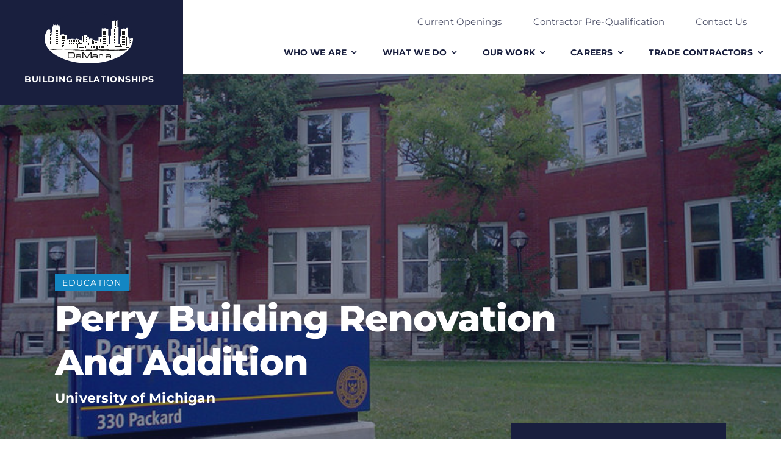

--- FILE ---
content_type: text/html; charset=UTF-8
request_url: https://www.demariabuild.com/projects/perry-building-phase-i-2-renovation/
body_size: 25193
content:
<!DOCTYPE html>
<html class="avada-html-layout-wide avada-html-header-position-top avada-is-100-percent-template" lang="en-US" prefix="og: http://ogp.me/ns# fb: http://ogp.me/ns/fb#">
<head>
	<meta http-equiv="X-UA-Compatible" content="IE=edge" />
	<meta http-equiv="Content-Type" content="text/html; charset=utf-8"/>
	<meta name="viewport" content="width=device-width, initial-scale=1" />
	<meta name='robots' content='index, follow, max-image-preview:large, max-snippet:-1, max-video-preview:-1' />

	<!-- This site is optimized with the Yoast SEO plugin v26.8 - https://yoast.com/product/yoast-seo-wordpress/ -->
	<title>Perry Building Renovation and Addition - DeMaria Building Company</title>
	<link rel="canonical" href="https://www.demariabuild.com/projects/perry-building-phase-i-2-renovation/" />
	<meta property="og:locale" content="en_US" />
	<meta property="og:type" content="article" />
	<meta property="og:title" content="Perry Building Renovation and Addition - DeMaria Building Company" />
	<meta property="og:description" content="This renovation involved a complete demolition of the interior and [...]" />
	<meta property="og:url" content="https://www.demariabuild.com/projects/perry-building-phase-i-2-renovation/" />
	<meta property="og:site_name" content="DeMaria Building Company" />
	<meta property="article:modified_time" content="2024-09-03T19:35:08+00:00" />
	<meta property="og:image" content="https://www.demariabuild.com/wp-content/uploads/2024/01/perry-building.jpg" />
	<meta property="og:image:width" content="790" />
	<meta property="og:image:height" content="428" />
	<meta property="og:image:type" content="image/jpeg" />
	<meta name="twitter:card" content="summary_large_image" />
	<meta name="twitter:label1" content="Est. reading time" />
	<meta name="twitter:data1" content="2 minutes" />
	<script type="application/ld+json" class="yoast-schema-graph">{"@context":"https://schema.org","@graph":[{"@type":"WebPage","@id":"https://www.demariabuild.com/projects/perry-building-phase-i-2-renovation/","url":"https://www.demariabuild.com/projects/perry-building-phase-i-2-renovation/","name":"Perry Building Renovation and Addition - DeMaria Building Company","isPartOf":{"@id":"https://www.demariabuild.com/#website"},"primaryImageOfPage":{"@id":"https://www.demariabuild.com/projects/perry-building-phase-i-2-renovation/#primaryimage"},"image":{"@id":"https://www.demariabuild.com/projects/perry-building-phase-i-2-renovation/#primaryimage"},"thumbnailUrl":"https://www.demariabuild.com/wp-content/uploads/2024/01/perry-building.jpg","datePublished":"2013-08-12T18:32:32+00:00","dateModified":"2024-09-03T19:35:08+00:00","breadcrumb":{"@id":"https://www.demariabuild.com/projects/perry-building-phase-i-2-renovation/#breadcrumb"},"inLanguage":"en-US","potentialAction":[{"@type":"ReadAction","target":["https://www.demariabuild.com/projects/perry-building-phase-i-2-renovation/"]}]},{"@type":"ImageObject","inLanguage":"en-US","@id":"https://www.demariabuild.com/projects/perry-building-phase-i-2-renovation/#primaryimage","url":"https://www.demariabuild.com/wp-content/uploads/2024/01/perry-building.jpg","contentUrl":"https://www.demariabuild.com/wp-content/uploads/2024/01/perry-building.jpg","width":790,"height":428},{"@type":"BreadcrumbList","@id":"https://www.demariabuild.com/projects/perry-building-phase-i-2-renovation/#breadcrumb","itemListElement":[{"@type":"ListItem","position":1,"name":"Home","item":"https://www.demariabuild.com/"},{"@type":"ListItem","position":2,"name":"Perry Building Renovation and Addition"}]},{"@type":"WebSite","@id":"https://www.demariabuild.com/#website","url":"https://www.demariabuild.com/","name":"DeMaria Building Company","description":"Building Relationships","potentialAction":[{"@type":"SearchAction","target":{"@type":"EntryPoint","urlTemplate":"https://www.demariabuild.com/?s={search_term_string}"},"query-input":{"@type":"PropertyValueSpecification","valueRequired":true,"valueName":"search_term_string"}}],"inLanguage":"en-US"}]}</script>
	<!-- / Yoast SEO plugin. -->


<link rel='dns-prefetch' href='//www.google.com' />
<link rel='dns-prefetch' href='//www.googletagmanager.com' />
<link rel="alternate" type="application/rss+xml" title="DeMaria Building Company &raquo; Feed" href="https://www.demariabuild.com/feed/" />
<link rel="alternate" type="application/rss+xml" title="DeMaria Building Company &raquo; Comments Feed" href="https://www.demariabuild.com/comments/feed/" />
								<link rel="icon" href="https://www.demariabuild.com/wp-content/uploads/2024/01/cropped-favicon.png" type="image/png" />
		
		
		
				<link rel="alternate" title="oEmbed (JSON)" type="application/json+oembed" href="https://www.demariabuild.com/wp-json/oembed/1.0/embed?url=https%3A%2F%2Fwww.demariabuild.com%2Fprojects%2Fperry-building-phase-i-2-renovation%2F" />
<link rel="alternate" title="oEmbed (XML)" type="text/xml+oembed" href="https://www.demariabuild.com/wp-json/oembed/1.0/embed?url=https%3A%2F%2Fwww.demariabuild.com%2Fprojects%2Fperry-building-phase-i-2-renovation%2F&#038;format=xml" />
					<meta name="description" content="This renovation involved a complete demolition of the interior and construction of new plumbing, heating, cooling, electrical, ventilation, fire protection and electrical systems.  The exterior was refurbished including cleaning and pointing of all brick and new cobblestone was found to match the existing.  New windows were installed along with rain gutters and leaders.  Extensive jet"/>
				
		<meta property="og:locale" content="en_US"/>
		<meta property="og:type" content="article"/>
		<meta property="og:site_name" content="DeMaria Building Company"/>
		<meta property="og:title" content="Perry Building Renovation and Addition - DeMaria Building Company"/>
				<meta property="og:description" content="This renovation involved a complete demolition of the interior and construction of new plumbing, heating, cooling, electrical, ventilation, fire protection and electrical systems.  The exterior was refurbished including cleaning and pointing of all brick and new cobblestone was found to match the existing.  New windows were installed along with rain gutters and leaders.  Extensive jet"/>
				<meta property="og:url" content="https://www.demariabuild.com/projects/perry-building-phase-i-2-renovation/"/>
													<meta property="article:modified_time" content="2024-09-03T19:35:08-05:00"/>
											<meta property="og:image" content="https://www.demariabuild.com/wp-content/uploads/2024/01/perry-building.jpg"/>
		<meta property="og:image:width" content="790"/>
		<meta property="og:image:height" content="428"/>
		<meta property="og:image:type" content="image/jpeg"/>
				<style id='wp-img-auto-sizes-contain-inline-css' type='text/css'>
img:is([sizes=auto i],[sizes^="auto," i]){contain-intrinsic-size:3000px 1500px}
/*# sourceURL=wp-img-auto-sizes-contain-inline-css */
</style>
<link rel='stylesheet' id='child-style-css' href='https://www.demariabuild.com/wp-content/themes/Avada-Child-Theme/style.css?ver=6.9' type='text/css' media='all' />
<link rel='stylesheet' id='fusion-dynamic-css-css' href='https://www.demariabuild.com/wp-content/uploads/fusion-styles/5b8e1c419dbee63dbbee16d85653456d.min.css?ver=3.14.2' type='text/css' media='all' />
<script type="text/javascript" src="https://www.demariabuild.com/wp-includes/js/jquery/jquery.min.js?ver=3.7.1" id="jquery-core-js"></script>

<!-- Google tag (gtag.js) snippet added by Site Kit -->
<!-- Google Analytics snippet added by Site Kit -->
<script type="text/javascript" src="https://www.googletagmanager.com/gtag/js?id=GT-KVFKRLKT" id="google_gtagjs-js" async></script>
<script type="text/javascript" id="google_gtagjs-js-after">
/* <![CDATA[ */
window.dataLayer = window.dataLayer || [];function gtag(){dataLayer.push(arguments);}
gtag("set","linker",{"domains":["www.demariabuild.com"]});
gtag("js", new Date());
gtag("set", "developer_id.dZTNiMT", true);
gtag("config", "GT-KVFKRLKT");
//# sourceURL=google_gtagjs-js-after
/* ]]> */
</script>
<link rel="https://api.w.org/" href="https://www.demariabuild.com/wp-json/" /><link rel="alternate" title="JSON" type="application/json" href="https://www.demariabuild.com/wp-json/wp/v2/projects/2020" /><link rel="EditURI" type="application/rsd+xml" title="RSD" href="https://www.demariabuild.com/xmlrpc.php?rsd" />
<meta name="generator" content="WordPress 6.9" />
<link rel='shortlink' href='https://www.demariabuild.com/?p=2020' />
<meta name="generator" content="Site Kit by Google 1.171.0" /><link rel="preload" href="https://www.demariabuild.com/wp-content/themes/Avada/includes/lib/assets/fonts/icomoon/awb-icons.woff" as="font" type="font/woff" crossorigin><link rel="preload" href="//www.demariabuild.com/wp-content/themes/Avada/includes/lib/assets/fonts/fontawesome/webfonts/fa-brands-400.woff2" as="font" type="font/woff2" crossorigin><link rel="preload" href="//www.demariabuild.com/wp-content/themes/Avada/includes/lib/assets/fonts/fontawesome/webfonts/fa-regular-400.woff2" as="font" type="font/woff2" crossorigin><link rel="preload" href="//www.demariabuild.com/wp-content/themes/Avada/includes/lib/assets/fonts/fontawesome/webfonts/fa-solid-900.woff2" as="font" type="font/woff2" crossorigin><style type="text/css" id="css-fb-visibility">@media screen and (max-width: 640px){.fusion-no-small-visibility{display:none !important;}body .sm-text-align-center{text-align:center !important;}body .sm-text-align-left{text-align:left !important;}body .sm-text-align-right{text-align:right !important;}body .sm-text-align-justify{text-align:justify !important;}body .sm-flex-align-center{justify-content:center !important;}body .sm-flex-align-flex-start{justify-content:flex-start !important;}body .sm-flex-align-flex-end{justify-content:flex-end !important;}body .sm-mx-auto{margin-left:auto !important;margin-right:auto !important;}body .sm-ml-auto{margin-left:auto !important;}body .sm-mr-auto{margin-right:auto !important;}body .fusion-absolute-position-small{position:absolute;width:100%;}.awb-sticky.awb-sticky-small{ position: sticky; top: var(--awb-sticky-offset,0); }}@media screen and (min-width: 641px) and (max-width: 1024px){.fusion-no-medium-visibility{display:none !important;}body .md-text-align-center{text-align:center !important;}body .md-text-align-left{text-align:left !important;}body .md-text-align-right{text-align:right !important;}body .md-text-align-justify{text-align:justify !important;}body .md-flex-align-center{justify-content:center !important;}body .md-flex-align-flex-start{justify-content:flex-start !important;}body .md-flex-align-flex-end{justify-content:flex-end !important;}body .md-mx-auto{margin-left:auto !important;margin-right:auto !important;}body .md-ml-auto{margin-left:auto !important;}body .md-mr-auto{margin-right:auto !important;}body .fusion-absolute-position-medium{position:absolute;width:100%;}.awb-sticky.awb-sticky-medium{ position: sticky; top: var(--awb-sticky-offset,0); }}@media screen and (min-width: 1025px){.fusion-no-large-visibility{display:none !important;}body .lg-text-align-center{text-align:center !important;}body .lg-text-align-left{text-align:left !important;}body .lg-text-align-right{text-align:right !important;}body .lg-text-align-justify{text-align:justify !important;}body .lg-flex-align-center{justify-content:center !important;}body .lg-flex-align-flex-start{justify-content:flex-start !important;}body .lg-flex-align-flex-end{justify-content:flex-end !important;}body .lg-mx-auto{margin-left:auto !important;margin-right:auto !important;}body .lg-ml-auto{margin-left:auto !important;}body .lg-mr-auto{margin-right:auto !important;}body .fusion-absolute-position-large{position:absolute;width:100%;}.awb-sticky.awb-sticky-large{ position: sticky; top: var(--awb-sticky-offset,0); }}</style><style type="text/css">.recentcomments a{display:inline !important;padding:0 !important;margin:0 !important;}</style>		<style type="text/css" id="wp-custom-css">
			.fusion-person .person-desc {
     padding: 20px !important;
}
span.person-title {
    font-weight: normal;
    letter-spacing: 0.5px;
    margin-top: 5px;
    font-size: 14px !important;
    text-transform: uppercase !important;
}

.fusion-slider-sc:not(.fusion-has-margin) .flexslider {
    margin: 0 !important;
}

.btn-equal-height .fusion-button-text {
	min-height:36px;
}
.fusion-body .fusion-title .fusion-animated-text-prefix {
    display: block !important;
}

.project-label a {
	background:#1386C3;
	color:white !important;
	padding:5px 12px;
	text-transform:uppercase;
	font-size:14px;
	letter-spacing:0.07rem;
	font-weight:400;
}

.project-label a:hover {
	background:#26294A;
	text-decoration:none !important;
}


/* Testimonials */
.fusion-testimonials .reviews .review {
	display:flex;
	flex-direction:column;
	
}
.fusion-testimonials.clean .testimonial-thumbnail {
	order:3;
	text-align:right;
	margin-right:20px !important;
}
.fusion-testimonials.clean blockquote .awb-quote,
.fusion-testimonials.clean .author {
	text-align:left !important;
}

.fusion-testimonials.clean .author {
	padding:0 2.5em 0 1.5em;
	width:70%;
}
.fusion-testimonials.clean .author .company-name span {
	display:block;
}
.fusion-testimonials.clean .avatar-above .testimonial-thumbnail {
	margin-top:-80px;
}
.awb-quote-content:before {
    content: '';
    width: 130px;
    height: 130px;
    background: url(https://www.demariabuild.com/wp-content/uploads/2024/04/quotes-blue-dark.png);
    position: absolute;
    background-size: contain;
    opacity: 0.05;
    top: -30px;
    left: -9px;
    background-repeat: no-repeat;
}
.fusion-testimonials blockquote .awb-t-icon-left {
    display: none;
}

.blue-toggle-box .panel-heading {
	background: var(--awb-color4);
}

.blue-toggle-box .panel-heading a {
	color: white;
	opacity:1;
}
.blue-toggle-box .panel-heading a:hover {
	color: white !important;
	opacity:0.8;
}

.homepage-slider-mobile {
	padding:0 !important;
}		</style>
				<script type="text/javascript">
			var doc = document.documentElement;
			doc.setAttribute( 'data-useragent', navigator.userAgent );
		</script>
		
	<style id='global-styles-inline-css' type='text/css'>
:root{--wp--preset--aspect-ratio--square: 1;--wp--preset--aspect-ratio--4-3: 4/3;--wp--preset--aspect-ratio--3-4: 3/4;--wp--preset--aspect-ratio--3-2: 3/2;--wp--preset--aspect-ratio--2-3: 2/3;--wp--preset--aspect-ratio--16-9: 16/9;--wp--preset--aspect-ratio--9-16: 9/16;--wp--preset--color--black: #000000;--wp--preset--color--cyan-bluish-gray: #abb8c3;--wp--preset--color--white: #ffffff;--wp--preset--color--pale-pink: #f78da7;--wp--preset--color--vivid-red: #cf2e2e;--wp--preset--color--luminous-vivid-orange: #ff6900;--wp--preset--color--luminous-vivid-amber: #fcb900;--wp--preset--color--light-green-cyan: #7bdcb5;--wp--preset--color--vivid-green-cyan: #00d084;--wp--preset--color--pale-cyan-blue: #8ed1fc;--wp--preset--color--vivid-cyan-blue: #0693e3;--wp--preset--color--vivid-purple: #9b51e0;--wp--preset--color--awb-color-1: #ffffff;--wp--preset--color--awb-color-2: #f9f9f9;--wp--preset--color--awb-color-3: #f4f4f4;--wp--preset--color--awb-color-4: #1386c3;--wp--preset--color--awb-color-5: #186a9e;--wp--preset--color--awb-color-6: #4a4e57;--wp--preset--color--awb-color-7: #212934;--wp--preset--color--awb-color-8: #191f3e;--wp--preset--gradient--vivid-cyan-blue-to-vivid-purple: linear-gradient(135deg,rgb(6,147,227) 0%,rgb(155,81,224) 100%);--wp--preset--gradient--light-green-cyan-to-vivid-green-cyan: linear-gradient(135deg,rgb(122,220,180) 0%,rgb(0,208,130) 100%);--wp--preset--gradient--luminous-vivid-amber-to-luminous-vivid-orange: linear-gradient(135deg,rgb(252,185,0) 0%,rgb(255,105,0) 100%);--wp--preset--gradient--luminous-vivid-orange-to-vivid-red: linear-gradient(135deg,rgb(255,105,0) 0%,rgb(207,46,46) 100%);--wp--preset--gradient--very-light-gray-to-cyan-bluish-gray: linear-gradient(135deg,rgb(238,238,238) 0%,rgb(169,184,195) 100%);--wp--preset--gradient--cool-to-warm-spectrum: linear-gradient(135deg,rgb(74,234,220) 0%,rgb(151,120,209) 20%,rgb(207,42,186) 40%,rgb(238,44,130) 60%,rgb(251,105,98) 80%,rgb(254,248,76) 100%);--wp--preset--gradient--blush-light-purple: linear-gradient(135deg,rgb(255,206,236) 0%,rgb(152,150,240) 100%);--wp--preset--gradient--blush-bordeaux: linear-gradient(135deg,rgb(254,205,165) 0%,rgb(254,45,45) 50%,rgb(107,0,62) 100%);--wp--preset--gradient--luminous-dusk: linear-gradient(135deg,rgb(255,203,112) 0%,rgb(199,81,192) 50%,rgb(65,88,208) 100%);--wp--preset--gradient--pale-ocean: linear-gradient(135deg,rgb(255,245,203) 0%,rgb(182,227,212) 50%,rgb(51,167,181) 100%);--wp--preset--gradient--electric-grass: linear-gradient(135deg,rgb(202,248,128) 0%,rgb(113,206,126) 100%);--wp--preset--gradient--midnight: linear-gradient(135deg,rgb(2,3,129) 0%,rgb(40,116,252) 100%);--wp--preset--font-size--small: 12.75px;--wp--preset--font-size--medium: 20px;--wp--preset--font-size--large: 25.5px;--wp--preset--font-size--x-large: 42px;--wp--preset--font-size--normal: 17px;--wp--preset--font-size--xlarge: 34px;--wp--preset--font-size--huge: 51px;--wp--preset--spacing--20: 0.44rem;--wp--preset--spacing--30: 0.67rem;--wp--preset--spacing--40: 1rem;--wp--preset--spacing--50: 1.5rem;--wp--preset--spacing--60: 2.25rem;--wp--preset--spacing--70: 3.38rem;--wp--preset--spacing--80: 5.06rem;--wp--preset--shadow--natural: 6px 6px 9px rgba(0, 0, 0, 0.2);--wp--preset--shadow--deep: 12px 12px 50px rgba(0, 0, 0, 0.4);--wp--preset--shadow--sharp: 6px 6px 0px rgba(0, 0, 0, 0.2);--wp--preset--shadow--outlined: 6px 6px 0px -3px rgb(255, 255, 255), 6px 6px rgb(0, 0, 0);--wp--preset--shadow--crisp: 6px 6px 0px rgb(0, 0, 0);}:where(.is-layout-flex){gap: 0.5em;}:where(.is-layout-grid){gap: 0.5em;}body .is-layout-flex{display: flex;}.is-layout-flex{flex-wrap: wrap;align-items: center;}.is-layout-flex > :is(*, div){margin: 0;}body .is-layout-grid{display: grid;}.is-layout-grid > :is(*, div){margin: 0;}:where(.wp-block-columns.is-layout-flex){gap: 2em;}:where(.wp-block-columns.is-layout-grid){gap: 2em;}:where(.wp-block-post-template.is-layout-flex){gap: 1.25em;}:where(.wp-block-post-template.is-layout-grid){gap: 1.25em;}.has-black-color{color: var(--wp--preset--color--black) !important;}.has-cyan-bluish-gray-color{color: var(--wp--preset--color--cyan-bluish-gray) !important;}.has-white-color{color: var(--wp--preset--color--white) !important;}.has-pale-pink-color{color: var(--wp--preset--color--pale-pink) !important;}.has-vivid-red-color{color: var(--wp--preset--color--vivid-red) !important;}.has-luminous-vivid-orange-color{color: var(--wp--preset--color--luminous-vivid-orange) !important;}.has-luminous-vivid-amber-color{color: var(--wp--preset--color--luminous-vivid-amber) !important;}.has-light-green-cyan-color{color: var(--wp--preset--color--light-green-cyan) !important;}.has-vivid-green-cyan-color{color: var(--wp--preset--color--vivid-green-cyan) !important;}.has-pale-cyan-blue-color{color: var(--wp--preset--color--pale-cyan-blue) !important;}.has-vivid-cyan-blue-color{color: var(--wp--preset--color--vivid-cyan-blue) !important;}.has-vivid-purple-color{color: var(--wp--preset--color--vivid-purple) !important;}.has-black-background-color{background-color: var(--wp--preset--color--black) !important;}.has-cyan-bluish-gray-background-color{background-color: var(--wp--preset--color--cyan-bluish-gray) !important;}.has-white-background-color{background-color: var(--wp--preset--color--white) !important;}.has-pale-pink-background-color{background-color: var(--wp--preset--color--pale-pink) !important;}.has-vivid-red-background-color{background-color: var(--wp--preset--color--vivid-red) !important;}.has-luminous-vivid-orange-background-color{background-color: var(--wp--preset--color--luminous-vivid-orange) !important;}.has-luminous-vivid-amber-background-color{background-color: var(--wp--preset--color--luminous-vivid-amber) !important;}.has-light-green-cyan-background-color{background-color: var(--wp--preset--color--light-green-cyan) !important;}.has-vivid-green-cyan-background-color{background-color: var(--wp--preset--color--vivid-green-cyan) !important;}.has-pale-cyan-blue-background-color{background-color: var(--wp--preset--color--pale-cyan-blue) !important;}.has-vivid-cyan-blue-background-color{background-color: var(--wp--preset--color--vivid-cyan-blue) !important;}.has-vivid-purple-background-color{background-color: var(--wp--preset--color--vivid-purple) !important;}.has-black-border-color{border-color: var(--wp--preset--color--black) !important;}.has-cyan-bluish-gray-border-color{border-color: var(--wp--preset--color--cyan-bluish-gray) !important;}.has-white-border-color{border-color: var(--wp--preset--color--white) !important;}.has-pale-pink-border-color{border-color: var(--wp--preset--color--pale-pink) !important;}.has-vivid-red-border-color{border-color: var(--wp--preset--color--vivid-red) !important;}.has-luminous-vivid-orange-border-color{border-color: var(--wp--preset--color--luminous-vivid-orange) !important;}.has-luminous-vivid-amber-border-color{border-color: var(--wp--preset--color--luminous-vivid-amber) !important;}.has-light-green-cyan-border-color{border-color: var(--wp--preset--color--light-green-cyan) !important;}.has-vivid-green-cyan-border-color{border-color: var(--wp--preset--color--vivid-green-cyan) !important;}.has-pale-cyan-blue-border-color{border-color: var(--wp--preset--color--pale-cyan-blue) !important;}.has-vivid-cyan-blue-border-color{border-color: var(--wp--preset--color--vivid-cyan-blue) !important;}.has-vivid-purple-border-color{border-color: var(--wp--preset--color--vivid-purple) !important;}.has-vivid-cyan-blue-to-vivid-purple-gradient-background{background: var(--wp--preset--gradient--vivid-cyan-blue-to-vivid-purple) !important;}.has-light-green-cyan-to-vivid-green-cyan-gradient-background{background: var(--wp--preset--gradient--light-green-cyan-to-vivid-green-cyan) !important;}.has-luminous-vivid-amber-to-luminous-vivid-orange-gradient-background{background: var(--wp--preset--gradient--luminous-vivid-amber-to-luminous-vivid-orange) !important;}.has-luminous-vivid-orange-to-vivid-red-gradient-background{background: var(--wp--preset--gradient--luminous-vivid-orange-to-vivid-red) !important;}.has-very-light-gray-to-cyan-bluish-gray-gradient-background{background: var(--wp--preset--gradient--very-light-gray-to-cyan-bluish-gray) !important;}.has-cool-to-warm-spectrum-gradient-background{background: var(--wp--preset--gradient--cool-to-warm-spectrum) !important;}.has-blush-light-purple-gradient-background{background: var(--wp--preset--gradient--blush-light-purple) !important;}.has-blush-bordeaux-gradient-background{background: var(--wp--preset--gradient--blush-bordeaux) !important;}.has-luminous-dusk-gradient-background{background: var(--wp--preset--gradient--luminous-dusk) !important;}.has-pale-ocean-gradient-background{background: var(--wp--preset--gradient--pale-ocean) !important;}.has-electric-grass-gradient-background{background: var(--wp--preset--gradient--electric-grass) !important;}.has-midnight-gradient-background{background: var(--wp--preset--gradient--midnight) !important;}.has-small-font-size{font-size: var(--wp--preset--font-size--small) !important;}.has-medium-font-size{font-size: var(--wp--preset--font-size--medium) !important;}.has-large-font-size{font-size: var(--wp--preset--font-size--large) !important;}.has-x-large-font-size{font-size: var(--wp--preset--font-size--x-large) !important;}
/*# sourceURL=global-styles-inline-css */
</style>
</head>

<body class="wp-singular projects-template-default single single-projects postid-2020 wp-theme-Avada wp-child-theme-Avada-Child-Theme fusion-image-hovers fusion-pagination-sizing fusion-button_type-flat fusion-button_span-no fusion-button_gradient-linear avada-image-rollover-circle-yes avada-image-rollover-no fusion-body ltr fusion-sticky-header no-tablet-sticky-header no-mobile-sticky-header no-mobile-slidingbar no-mobile-totop fusion-disable-outline fusion-sub-menu-fade mobile-logo-pos-left layout-wide-mode avada-has-boxed-modal-shadow- layout-scroll-offset-full avada-has-zero-margin-offset-top fusion-top-header menu-text-align-center mobile-menu-design-classic fusion-show-pagination-text fusion-header-layout-v3 avada-responsive avada-footer-fx-none avada-menu-highlight-style-bar fusion-search-form-clean fusion-main-menu-search-overlay fusion-avatar-circle avada-dropdown-styles avada-blog-layout-large avada-blog-archive-layout-large avada-header-shadow-no avada-menu-icon-position-left avada-has-megamenu-shadow avada-has-mobile-menu-search avada-has-main-nav-search-icon avada-has-breadcrumb-mobile-hidden avada-has-titlebar-hide avada-header-border-color-full-transparent avada-has-transparent-timeline_color avada-has-pagination-width_height avada-flyout-menu-direction-fade avada-ec-views-v1 awb-link-decoration" data-awb-post-id="2020">
		<a class="skip-link screen-reader-text" href="#content">Skip to content</a>

	<div id="boxed-wrapper">
		
		<div id="wrapper" class="fusion-wrapper">
			<div id="home" style="position:relative;top:-1px;"></div>
												<div class="fusion-tb-header"><div class="fusion-fullwidth fullwidth-box fusion-builder-row-1 fusion-flex-container has-pattern-background has-mask-background hundred-percent-fullwidth non-hundred-percent-height-scrolling fusion-custom-z-index" style="--awb-background-position:center bottom;--awb-border-radius-top-left:0px;--awb-border-radius-top-right:0px;--awb-border-radius-bottom-right:0px;--awb-border-radius-bottom-left:0px;--awb-z-index:9999;--awb-padding-top:0px;--awb-padding-bottom:0px;--awb-padding-left:0px;--awb-margin-bottom-small:-40px;--awb-background-color:var(--awb-color1);--awb-background-color-small:hsla(var(--awb-color1-h),var(--awb-color1-s),var(--awb-color1-l),calc(var(--awb-color1-a) - 100%));--awb-flex-wrap:wrap;" ><div class="fusion-builder-row fusion-row fusion-flex-align-items-flex-start fusion-flex-justify-content-space-between fusion-flex-content-wrap" style="width:calc( 100% + 80px ) !important;max-width:calc( 100% + 80px ) !important;margin-left: calc(-80px / 2 );margin-right: calc(-80px / 2 );"><div class="fusion-layout-column fusion_builder_column fusion-builder-column-0 fusion-flex-column fusion-flex-align-self-flex-start fusion-animated" style="--awb-padding-top:20px;--awb-padding-right:48px;--awb-padding-bottom:16px;--awb-padding-left:40px;--awb-padding-right-small:2vw;--awb-padding-left-small:2vw;--awb-bg-color:var(--awb-color8);--awb-bg-color-hover:var(--awb-color8);--awb-bg-size:cover;--awb-width-large:auto;--awb-margin-top-large:0px;--awb-spacing-right-large:40px;--awb-margin-bottom-large:-50px;--awb-spacing-left-large:40px;--awb-width-medium:auto;--awb-order-medium:0;--awb-spacing-right-medium:0px;--awb-spacing-left-medium:40px;--awb-width-small:50%;--awb-order-small:0;--awb-spacing-right-small:0px;--awb-margin-bottom-small:0px;--awb-spacing-left-small:40px;" data-animationType="fadeIn" data-animationDuration="1.3" data-animationOffset="top-into-view" data-scroll-devices="small-visibility,medium-visibility,large-visibility"><div class="fusion-column-wrapper fusion-column-has-shadow fusion-flex-justify-content-center fusion-content-layout-column"><div class="fusion-image-element " style="text-align:center;--awb-max-width:231px;--awb-caption-title-font-family:var(--h2_typography-font-family);--awb-caption-title-font-weight:var(--h2_typography-font-weight);--awb-caption-title-font-style:var(--h2_typography-font-style);--awb-caption-title-size:var(--h2_typography-font-size);--awb-caption-title-transform:var(--h2_typography-text-transform);--awb-caption-title-line-height:var(--h2_typography-line-height);--awb-caption-title-letter-spacing:var(--h2_typography-letter-spacing);"><span class=" fusion-imageframe imageframe-none imageframe-1 hover-type-none"><a class="fusion-no-lightbox" href="https://www.demariabuild.com/" target="_self" aria-label="DeMaria-Logo-Main"><img decoding="async" width="148" height="85" src="data:image/svg+xml,%3Csvg%20xmlns%3D%27http%3A%2F%2Fwww.w3.org%2F2000%2Fsvg%27%20width%3D%27148%27%20height%3D%2785%27%20viewBox%3D%270%200%20148%2085%27%3E%3Crect%20width%3D%27148%27%20height%3D%2785%27%20fill-opacity%3D%220%22%2F%3E%3C%2Fsvg%3E" data-orig-src="https://www.demariabuild.com/wp-content/uploads/2024/04/DeMaria-Logo-Main.png" alt class="lazyload img-responsive wp-image-3043"/></a></span></div><div class="fusion-text fusion-text-1 sm-text-align-center" style="--awb-font-size:14px;--awb-letter-spacing:0.05em;--awb-text-transform:uppercase;--awb-text-color:var(--awb-color1);--awb-text-font-family:&quot;Montserrat&quot;;--awb-text-font-style:normal;--awb-text-font-weight:400;"><p style="text-align: center;"><strong>Building Relationships</strong></p>
</div></div></div><div class="fusion-layout-column fusion_builder_column fusion-builder-column-1 fusion-flex-column fusion-flex-align-self-center fusion-no-small-visibility fusion-no-medium-visibility fusion-animated" style="--awb-bg-size:cover;--awb-width-large:auto;--awb-margin-top-large:0px;--awb-spacing-right-large:40px;--awb-margin-bottom-large:0px;--awb-spacing-left-large:40px;--awb-width-medium:auto;--awb-order-medium:1;--awb-spacing-right-medium:40px;--awb-spacing-left-medium:40px;--awb-width-small:50%;--awb-order-small:1;--awb-spacing-right-small:40px;--awb-margin-bottom-small:0px;--awb-spacing-left-small:0px;" data-animationType="fadeIn" data-animationDuration="1.3" data-animationOffset="top-into-view" data-scroll-devices="small-visibility,medium-visibility,large-visibility"><div class="fusion-column-wrapper fusion-column-has-shadow fusion-flex-justify-content-center fusion-content-layout-column"><nav class="awb-menu awb-menu_row awb-menu_em-hover mobile-mode-collapse-to-button awb-menu_icons-left awb-menu_dc-yes mobile-trigger-fullwidth-off awb-menu_mobile-toggle awb-menu_indent-left mobile-size-full-absolute loading mega-menu-loading awb-menu_desktop awb-menu_dropdown awb-menu_expand-right awb-menu_transition-opacity fusion-no-small-visibility fusion-no-medium-visibility" style="--awb-font-size:15px;--awb-text-transform:none;--awb-min-height:50px;--awb-justify-content:flex-end;--awb-items-padding-top:0px;--awb-items-padding-right:25px;--awb-items-padding-bottom:0px;--awb-items-padding-left:25px;--awb-border-color:hsla(var(--awb-color1-h),var(--awb-color1-s),var(--awb-color1-l),calc(var(--awb-color1-a) - 75%));--awb-border-right:1px;--awb-color:hsla(var(--awb-color8-h),var(--awb-color8-s),var(--awb-color8-l),calc(var(--awb-color8-a) - 22%));--awb-active-color:var(--awb-color4);--awb-active-bg:hsla(var(--awb-color1-h),var(--awb-color1-s),var(--awb-color1-l),calc( var(--awb-color1-a) - 85% ));--awb-active-border-right:1px;--awb-active-border-color:hsla(var(--awb-color1-h),var(--awb-color1-s),var(--awb-color1-l),calc( var(--awb-color1-a) - 85% ));--awb-submenu-color:var(--awb-color7);--awb-submenu-bg:var(--awb-color1);--awb-submenu-sep-color:var(--awb-color3);--awb-submenu-active-bg:var(--awb-color2);--awb-submenu-active-color:var(--awb-color7);--awb-submenu-text-transform:none;--awb-icons-color:var(--awb-color1);--awb-icons-hover-color:var(--awb-color4);--awb-main-justify-content:flex-start;--awb-mobile-nav-button-align-hor:flex-end;--awb-mobile-bg:var(--awb-color1);--awb-mobile-color:var(--awb-color6);--awb-mobile-nav-items-height:54;--awb-mobile-active-bg:var(--awb-color2);--awb-mobile-active-color:var(--awb-color6);--awb-mobile-trigger-font-size:16px;--awb-mobile-trigger-color:var(--awb-color8);--awb-mobile-trigger-background-color:var(--awb-color1);--awb-mobile-sep-color:hsla(var(--awb-color8-h),var(--awb-color8-s),var(--awb-color8-l),calc( var(--awb-color8-a) - 90% ));--awb-flyout-close-color:var(--awb-color7);--awb-flyout-active-close-color:var(--awb-color7);--awb-justify-title:flex-start;--awb-mobile-justify:flex-start;--awb-mobile-caret-left:auto;--awb-mobile-caret-right:0;--awb-fusion-font-family-typography:inherit;--awb-fusion-font-style-typography:normal;--awb-fusion-font-weight-typography:400;--awb-fusion-font-family-submenu-typography:inherit;--awb-fusion-font-style-submenu-typography:normal;--awb-fusion-font-weight-submenu-typography:400;--awb-fusion-font-family-mobile-typography:inherit;--awb-fusion-font-style-mobile-typography:normal;--awb-fusion-font-weight-mobile-typography:400;" aria-label="Top Menu" data-breakpoint="1024" data-count="0" data-transition-type="fade" data-transition-time="300" data-expand="right"><button type="button" class="awb-menu__m-toggle awb-menu__m-toggle_no-text" aria-expanded="false" aria-controls="menu-top-menu"><span class="awb-menu__m-toggle-inner"><span class="collapsed-nav-text"><span class="screen-reader-text">Toggle Navigation</span></span><span class="awb-menu__m-collapse-icon awb-menu__m-collapse-icon_no-text"><span class="awb-menu__m-collapse-icon-open awb-menu__m-collapse-icon-open_no-text fa-book-open fas"></span><span class="awb-menu__m-collapse-icon-close awb-menu__m-collapse-icon-close_no-text fa-times fas"></span></span></span></button><ul id="menu-top-menu" class="fusion-menu awb-menu__main-ul awb-menu__main-ul_row"><li  id="menu-item-2625"  class="menu-item menu-item-type-custom menu-item-object-custom menu-item-2625 awb-menu__li awb-menu__main-li awb-menu__main-li_regular"  data-item-id="2625"><span class="awb-menu__main-background-default awb-menu__main-background-default_fade"></span><span class="awb-menu__main-background-active awb-menu__main-background-active_fade"></span><a  href="https://www.demariabuild.com/careers/working-at-demaria/#current-openings" class="awb-menu__main-a awb-menu__main-a_regular"><span class="menu-text">Current Openings</span></a></li><li  id="menu-item-3053"  class="menu-item menu-item-type-post_type menu-item-object-page menu-item-3053 awb-menu__li awb-menu__main-li awb-menu__main-li_regular"  data-item-id="3053"><span class="awb-menu__main-background-default awb-menu__main-background-default_fade"></span><span class="awb-menu__main-background-active awb-menu__main-background-active_fade"></span><a  href="https://www.demariabuild.com/trade-contractors/contractor-pre-qualification/" class="awb-menu__main-a awb-menu__main-a_regular"><span class="menu-text">Contractor Pre-Qualification</span></a></li><li  id="menu-item-2627"  class="menu-item menu-item-type-post_type menu-item-object-page menu-item-2627 awb-menu__li awb-menu__main-li awb-menu__main-li_regular"  data-item-id="2627"><span class="awb-menu__main-background-default awb-menu__main-background-default_fade"></span><span class="awb-menu__main-background-active awb-menu__main-background-active_fade"></span><a  href="https://www.demariabuild.com/contact/" class="awb-menu__main-a awb-menu__main-a_regular"><span class="menu-text">Contact Us</span></a></li></ul></nav><nav class="awb-menu awb-menu_row awb-menu_em-hover mobile-mode-collapse-to-button awb-menu_icons-left awb-menu_dc-yes mobile-trigger-fullwidth-off awb-menu_mobile-toggle awb-menu_indent-left mobile-size-full-absolute loading mega-menu-loading awb-menu_desktop awb-menu_dropdown awb-menu_expand-right awb-menu_transition-opacity fusion-no-small-visibility fusion-no-medium-visibility" style="--awb-font-size:14px;--awb-text-transform:uppercase;--awb-min-height:50px;--awb-gap:42px;--awb-justify-content:flex-end;--awb-border-bottom:0px;--awb-color:var(--awb-color8);--awb-active-color:var(--awb-color4);--awb-active-border-bottom:0px;--awb-active-border-color:var(--awb-color8);--awb-submenu-color:var(--awb-color1);--awb-submenu-bg:var(--awb-color8);--awb-submenu-sep-color:rgba(0,0,0,0);--awb-submenu-active-bg:hsla(var(--awb-color8-h),var(--awb-color8-s),calc( var(--awb-color8-l) + 96% ),var(--awb-color8-a));--awb-submenu-active-color:var(--awb-color8);--awb-submenu-font-size:13px;--awb-submenu-text-transform:uppercase;--awb-icons-color:var(--awb-color8);--awb-icons-hover-color:var(--awb-color7);--awb-main-justify-content:flex-start;--awb-mobile-nav-button-align-hor:flex-end;--awb-mobile-bg:var(--awb-color1);--awb-mobile-color:var(--awb-color8);--awb-mobile-nav-items-height:55;--awb-mobile-active-color:var(--awb-color8);--awb-mobile-trigger-font-size:20px;--awb-trigger-padding-top:6px;--awb-trigger-padding-right:0px;--awb-trigger-padding-bottom:6px;--awb-mobile-trigger-color:var(--awb-color8);--awb-mobile-trigger-background-color:rgba(255,255,255,0);--awb-mobile-nav-trigger-bottom-margin:20px;--awb-mobile-sep-color:var(--awb-color1);--awb-flyout-close-color:var(--awb-color7);--awb-flyout-active-close-color:var(--awb-color7);--awb-mobile-justify:flex-start;--awb-mobile-caret-left:auto;--awb-mobile-caret-right:0;--awb-box-shadow:0px 3px 10px 0px hsla(var(--awb-color8-h),var(--awb-color8-s),var(--awb-color8-l),calc( var(--awb-color8-a) - 97% ));;--awb-fusion-font-family-typography:&quot;Montserrat&quot;;--awb-fusion-font-style-typography:normal;--awb-fusion-font-weight-typography:700;--awb-fusion-font-family-submenu-typography:inherit;--awb-fusion-font-style-submenu-typography:normal;--awb-fusion-font-weight-submenu-typography:400;--awb-fusion-font-family-mobile-typography:inherit;--awb-fusion-font-style-mobile-typography:normal;--awb-fusion-font-weight-mobile-typography:400;" aria-label="Main Nav" data-breakpoint="1024" data-count="1" data-transition-type="center" data-transition-time="300" data-expand="right"><button type="button" class="awb-menu__m-toggle" aria-expanded="false" aria-controls="menu-main-nav"><span class="awb-menu__m-toggle-inner"><span class="collapsed-nav-text">Go to...</span><span class="awb-menu__m-collapse-icon"><span class="awb-menu__m-collapse-icon-open fa-bars fas"></span><span class="awb-menu__m-collapse-icon-close fa-times fas"></span></span></span></button><ul id="menu-main-nav" class="fusion-menu awb-menu__main-ul awb-menu__main-ul_row"><li  id="menu-item-2603"  class="menu-item menu-item-type-custom menu-item-object-custom menu-item-has-children menu-item-2603 awb-menu__li awb-menu__main-li awb-menu__main-li_regular"  data-item-id="2603"><span class="awb-menu__main-background-default awb-menu__main-background-default_center"></span><span class="awb-menu__main-background-active awb-menu__main-background-active_center"></span><a  href="#" class="awb-menu__main-a awb-menu__main-a_regular"><span class="menu-text">Who We Are</span><span class="awb-menu__open-nav-submenu-hover"></span></a><button type="button" aria-label="Open submenu of Who We Are" aria-expanded="false" class="awb-menu__open-nav-submenu_mobile awb-menu__open-nav-submenu_main"></button><div class="awb-menu__mega-wrap" id="awb-mega-menu-2689" data-width="custom_width" style="--awb-megamenu-width:623px"><div class="fusion-fullwidth fullwidth-box fusion-builder-row-1-1 fusion-flex-container has-pattern-background has-mask-background nonhundred-percent-fullwidth non-hundred-percent-height-scrolling" style="--awb-border-radius-top-left:0px;--awb-border-radius-top-right:0px;--awb-border-radius-bottom-right:0px;--awb-border-radius-bottom-left:0px;--awb-padding-top:24.179699999999997px;--awb-padding-right:30px;--awb-padding-bottom:30px;--awb-padding-left:36px;--awb-background-color:var(--awb-color8);--awb-flex-wrap:wrap;" ><div class="fusion-builder-row fusion-row fusion-flex-align-items-flex-start fusion-flex-justify-content-center fusion-flex-content-wrap" style="max-width:calc( 1100px + 80px );margin-left: calc(-80px / 2 );margin-right: calc(-80px / 2 );"><div class="fusion-layout-column fusion_builder_column fusion-builder-column-2 fusion_builder_column_1_2 1_2 fusion-flex-column" style="--awb-bg-size:cover;--awb-width-large:50%;--awb-flex-grow:0;--awb-flex-shrink:0;--awb-margin-top-large:0px;--awb-spacing-right-large:20px;--awb-margin-bottom-large:20px;--awb-spacing-left-large:40px;--awb-width-medium:50%;--awb-order-medium:0;--awb-flex-grow-medium:0;--awb-flex-shrink-medium:0;--awb-spacing-right-medium:20px;--awb-spacing-left-medium:40px;--awb-width-small:100%;--awb-order-small:0;--awb-flex-grow-small:0;--awb-flex-shrink-small:0;--awb-spacing-right-small:40px;--awb-spacing-left-small:40px;"><div class="fusion-column-wrapper fusion-column-has-shadow fusion-flex-justify-content-flex-start fusion-content-layout-column"><div class="fusion-title title fusion-title-1 fusion-sep-none fusion-title-text fusion-title-size-div" style="--awb-text-color:var(--awb-color4);--awb-margin-bottom:5px;--awb-margin-left:12px;--awb-font-size:16px;"><div class="fusion-title-heading title-heading-left title-heading-tag fusion-responsive-typography-calculated" style="font-family:&quot;Montserrat&quot;;font-style:normal;font-weight:400;margin:0;letter-spacing:1px;text-transform:uppercase;font-size:1em;--fontSize:16;--minFontSize:16;line-height:1.65;">Our Company</div></div><nav class="awb-submenu awb-submenu_column awb-submenu_em-hover awb-submenu_icons-left awb-submenu_dc-yes awb-submenu_transition-fade awb-submenu_dropdown awb-submenu_expand-right" style="--awb-main-justify-content:flex-start;--awb-color:var(--awb-color1);--awb-active-color:var(--awb-color8);--awb-active-bg:var(--awb-color1);--awb-icons-hover-color:var(--awb-color8);--awb-items-padding-top:5px;--awb-items-padding-bottom:5px;--awb-items-padding-left:12px;--awb-fusion-font-family-typography:inherit;--awb-fusion-font-style-typography:normal;--awb-fusion-font-weight-typography:400;--awb-fusion-font-family-submenu-typography:inherit;--awb-fusion-font-style-submenu-typography:normal;--awb-fusion-font-weight-submenu-typography:400;" aria-label="Menu" data-count="0" data-transition-type="fade" data-transition-time="300" data-breakpoint="0"><ul id="menu-about-our-company" class="fusion-menu awb-submenu__main-ul awb-submenu__main-ul_column"><li  id="menu-item-3117"  class="menu-item menu-item-type-post_type menu-item-object-page menu-item-3117 awb-submenu__li awb-submenu__main-li awb-submenu__main-li_regular"  data-item-id="3117"><span class="awb-submenu__main-background-default awb-submenu__main-background-default_fade"></span><span class="awb-submenu__main-background-active awb-submenu__main-background-active_fade"></span><a  href="https://www.demariabuild.com/who-we-are/about-demaria/" class="awb-submenu__main-a awb-submenu__main-a_regular"><span class="menu-text">About DeMaria</span></a></li><li  id="menu-item-3119"  class="menu-item menu-item-type-post_type menu-item-object-page menu-item-3119 awb-submenu__li awb-submenu__main-li awb-submenu__main-li_regular"  data-item-id="3119"><span class="awb-submenu__main-background-default awb-submenu__main-background-default_fade"></span><span class="awb-submenu__main-background-active awb-submenu__main-background-active_fade"></span><a  href="https://www.demariabuild.com/who-we-are/our-team-and-culture/" class="awb-submenu__main-a awb-submenu__main-a_regular"><span class="menu-text">Our Team &#038; Culture</span></a></li><li  id="menu-item-3118"  class="menu-item menu-item-type-post_type menu-item-object-page menu-item-3118 awb-submenu__li awb-submenu__main-li awb-submenu__main-li_regular"  data-item-id="3118"><span class="awb-submenu__main-background-default awb-submenu__main-background-default_fade"></span><span class="awb-submenu__main-background-active awb-submenu__main-background-active_fade"></span><a  href="https://www.demariabuild.com/who-we-are/news/" class="awb-submenu__main-a awb-submenu__main-a_regular"><span class="menu-text">News &#038; Updates</span></a></li></ul></nav></div></div><div class="fusion-layout-column fusion_builder_column fusion-builder-column-3 fusion_builder_column_1_2 1_2 fusion-flex-column" style="--awb-bg-size:cover;--awb-width-large:50%;--awb-flex-grow:0;--awb-flex-shrink:0;--awb-margin-top-large:0px;--awb-spacing-right-large:40px;--awb-margin-bottom-large:20px;--awb-spacing-left-large:21px;--awb-width-medium:50%;--awb-order-medium:0;--awb-flex-grow-medium:0;--awb-flex-shrink-medium:0;--awb-spacing-right-medium:40px;--awb-spacing-left-medium:21px;--awb-width-small:100%;--awb-order-small:0;--awb-flex-grow-small:0;--awb-flex-shrink-small:0;--awb-spacing-right-small:40px;--awb-spacing-left-small:40px;"><div class="fusion-column-wrapper fusion-column-has-shadow fusion-flex-justify-content-flex-start fusion-content-layout-column"><div class="fusion-title title fusion-title-2 fusion-sep-none fusion-title-text fusion-title-size-div" style="--awb-text-color:var(--awb-color4);--awb-margin-bottom:5px;--awb-margin-left:12px;--awb-font-size:16px;"><div class="fusion-title-heading title-heading-left title-heading-tag fusion-responsive-typography-calculated" style="font-family:&quot;Montserrat&quot;;font-style:normal;font-weight:400;margin:0;letter-spacing:1px;text-transform:uppercase;font-size:1em;--fontSize:16;--minFontSize:16;line-height:1.65;">Our Excellence</div></div><nav class="awb-submenu awb-submenu_column awb-submenu_em-hover awb-submenu_icons-left awb-submenu_dc-yes awb-submenu_transition-fade awb-submenu_dropdown awb-submenu_expand-right" style="--awb-main-justify-content:flex-start;--awb-color:var(--awb-color1);--awb-active-color:var(--awb-color8);--awb-active-bg:var(--awb-color1);--awb-icons-hover-color:var(--awb-color8);--awb-items-padding-top:5px;--awb-items-padding-bottom:5px;--awb-items-padding-left:12px;--awb-fusion-font-family-typography:inherit;--awb-fusion-font-style-typography:normal;--awb-fusion-font-weight-typography:400;--awb-fusion-font-family-submenu-typography:inherit;--awb-fusion-font-style-submenu-typography:normal;--awb-fusion-font-weight-submenu-typography:400;" aria-label="Menu" data-count="1" data-transition-type="fade" data-transition-time="300" data-breakpoint="0"><ul id="menu-about-our-excellence" class="fusion-menu awb-submenu__main-ul awb-submenu__main-ul_column"><li  id="menu-item-3120"  class="menu-item menu-item-type-post_type menu-item-object-page menu-item-3120 awb-submenu__li awb-submenu__main-li awb-submenu__main-li_regular"  data-item-id="3120"><span class="awb-submenu__main-background-default awb-submenu__main-background-default_fade"></span><span class="awb-submenu__main-background-active awb-submenu__main-background-active_fade"></span><a  href="https://www.demariabuild.com/who-we-are/community-involvement/" class="awb-submenu__main-a awb-submenu__main-a_regular"><span class="menu-text">Community Involvement</span></a></li><li  id="menu-item-3121"  class="menu-item menu-item-type-post_type menu-item-object-page menu-item-3121 awb-submenu__li awb-submenu__main-li awb-submenu__main-li_regular"  data-item-id="3121"><span class="awb-submenu__main-background-default awb-submenu__main-background-default_fade"></span><span class="awb-submenu__main-background-active awb-submenu__main-background-active_fade"></span><a  href="https://www.demariabuild.com/who-we-are/safety/" class="awb-submenu__main-a awb-submenu__main-a_regular"><span class="menu-text">Safety</span></a></li><li  id="menu-item-3122"  class="menu-item menu-item-type-post_type menu-item-object-page menu-item-3122 awb-submenu__li awb-submenu__main-li awb-submenu__main-li_regular"  data-item-id="3122"><span class="awb-submenu__main-background-default awb-submenu__main-background-default_fade"></span><span class="awb-submenu__main-background-active awb-submenu__main-background-active_fade"></span><a  href="https://www.demariabuild.com/who-we-are/sustainability-in-construction/" class="awb-submenu__main-a awb-submenu__main-a_regular"><span class="menu-text">Sustainability in Construction</span></a></li></ul></nav></div></div></div></div>
</div><ul class="awb-menu__sub-ul awb-menu__sub-ul_main"><li  id="menu-item-2620"  class="menu-item menu-item-type-post_type menu-item-object-page menu-item-2620 awb-menu__li awb-menu__sub-li" ><a  href="https://www.demariabuild.com/who-we-are/about-demaria/" class="awb-menu__sub-a"><span>About DeMaria</span></a></li><li  id="menu-item-2624"  class="menu-item menu-item-type-post_type menu-item-object-page menu-item-2624 awb-menu__li awb-menu__sub-li" ><a  href="https://www.demariabuild.com/who-we-are/our-team-and-culture/" class="awb-menu__sub-a"><span>Our Team &#038; Culture</span></a></li><li  id="menu-item-2623"  class="menu-item menu-item-type-post_type menu-item-object-page menu-item-2623 awb-menu__li awb-menu__sub-li" ><a  href="https://www.demariabuild.com/who-we-are/news/" class="awb-menu__sub-a"><span>News &#038; Updates</span></a></li><li  id="menu-item-2622"  class="menu-item menu-item-type-post_type menu-item-object-page menu-item-2622 awb-menu__li awb-menu__sub-li" ><a  href="https://www.demariabuild.com/who-we-are/community-involvement/" class="awb-menu__sub-a"><span>Community Involvement</span></a></li><li  id="menu-item-2619"  class="menu-item menu-item-type-post_type menu-item-object-page menu-item-2619 awb-menu__li awb-menu__sub-li" ><a  href="https://www.demariabuild.com/who-we-are/safety/" class="awb-menu__sub-a"><span>Safety</span></a></li><li  id="menu-item-2618"  class="menu-item menu-item-type-post_type menu-item-object-page menu-item-2618 awb-menu__li awb-menu__sub-li" ><a  href="https://www.demariabuild.com/who-we-are/sustainability-in-construction/" class="awb-menu__sub-a"><span>Sustainability in Construction</span></a></li></ul></li><li  id="menu-item-2604"  class="menu-item menu-item-type-custom menu-item-object-custom menu-item-has-children menu-item-2604 awb-menu__li awb-menu__main-li awb-menu__main-li_regular"  data-item-id="2604"><span class="awb-menu__main-background-default awb-menu__main-background-default_center"></span><span class="awb-menu__main-background-active awb-menu__main-background-active_center"></span><a  href="#" class="awb-menu__main-a awb-menu__main-a_regular"><span class="menu-text">What We Do</span><span class="awb-menu__open-nav-submenu-hover"></span></a><button type="button" aria-label="Open submenu of What We Do" aria-expanded="false" class="awb-menu__open-nav-submenu_mobile awb-menu__open-nav-submenu_main"></button><ul class="awb-menu__sub-ul awb-menu__sub-ul_main"><li  id="menu-item-2617"  class="menu-item menu-item-type-post_type menu-item-object-page menu-item-2617 awb-menu__li awb-menu__sub-li" ><a  href="https://www.demariabuild.com/what-we-do/pre-construction/" class="awb-menu__sub-a"><span>Pre-Construction</span></a></li><li  id="menu-item-2616"  class="menu-item menu-item-type-post_type menu-item-object-page menu-item-2616 awb-menu__li awb-menu__sub-li" ><a  href="https://www.demariabuild.com/what-we-do/construction-delivery/" class="awb-menu__sub-a"><span>Construction &#038; Delivery</span></a></li><li  id="menu-item-2615"  class="menu-item menu-item-type-post_type menu-item-object-page menu-item-2615 awb-menu__li awb-menu__sub-li" ><a  href="https://www.demariabuild.com/what-we-do/self-perform/" class="awb-menu__sub-a"><span>Self-Perform</span></a></li></ul></li><li  id="menu-item-3055"  class="menu-item menu-item-type-custom menu-item-object-custom menu-item-has-children menu-item-3055 awb-menu__li awb-menu__main-li awb-menu__main-li_regular"  data-item-id="3055"><span class="awb-menu__main-background-default awb-menu__main-background-default_center"></span><span class="awb-menu__main-background-active awb-menu__main-background-active_center"></span><a  href="#" class="awb-menu__main-a awb-menu__main-a_regular"><span class="menu-text">Our Work</span><span class="awb-menu__open-nav-submenu-hover"></span></a><button type="button" aria-label="Open submenu of Our Work" aria-expanded="false" class="awb-menu__open-nav-submenu_mobile awb-menu__open-nav-submenu_main"></button><ul class="awb-menu__sub-ul awb-menu__sub-ul_main"><li  id="menu-item-2654"  class="menu-item menu-item-type-post_type menu-item-object-page menu-item-2654 awb-menu__li awb-menu__sub-li" ><a  href="https://www.demariabuild.com/our-work/commercial/" class="awb-menu__sub-a"><span>Commercial</span></a></li><li  id="menu-item-2655"  class="menu-item menu-item-type-post_type menu-item-object-page menu-item-2655 awb-menu__li awb-menu__sub-li" ><a  href="https://www.demariabuild.com/our-work/education/" class="awb-menu__sub-a"><span>Education</span></a></li><li  id="menu-item-2656"  class="menu-item menu-item-type-post_type menu-item-object-page menu-item-2656 awb-menu__li awb-menu__sub-li" ><a  href="https://www.demariabuild.com/our-work/energy/" class="awb-menu__sub-a"><span>Energy</span></a></li><li  id="menu-item-2657"  class="menu-item menu-item-type-post_type menu-item-object-page menu-item-2657 awb-menu__li awb-menu__sub-li" ><a  href="https://www.demariabuild.com/our-work/government/" class="awb-menu__sub-a"><span>Government</span></a></li><li  id="menu-item-2658"  class="menu-item menu-item-type-post_type menu-item-object-page menu-item-2658 awb-menu__li awb-menu__sub-li" ><a  href="https://www.demariabuild.com/our-work/health-care/" class="awb-menu__sub-a"><span>Health Care</span></a></li><li  id="menu-item-2659"  class="menu-item menu-item-type-post_type menu-item-object-page menu-item-2659 awb-menu__li awb-menu__sub-li" ><a  href="https://www.demariabuild.com/our-work/industrial-automotive/" class="awb-menu__sub-a"><span>Industrial &#038; Automotive</span></a></li><li  id="menu-item-2660"  class="menu-item menu-item-type-post_type menu-item-object-page menu-item-2660 awb-menu__li awb-menu__sub-li" ><a  href="https://www.demariabuild.com/our-work/transportation/" class="awb-menu__sub-a"><span>Transportation</span></a></li></ul></li><li  id="menu-item-2605"  class="menu-item menu-item-type-custom menu-item-object-custom menu-item-has-children menu-item-2605 awb-menu__li awb-menu__main-li awb-menu__main-li_regular"  data-item-id="2605"><span class="awb-menu__main-background-default awb-menu__main-background-default_center"></span><span class="awb-menu__main-background-active awb-menu__main-background-active_center"></span><a  href="#" class="awb-menu__main-a awb-menu__main-a_regular"><span class="menu-text">Careers</span><span class="awb-menu__open-nav-submenu-hover"></span></a><button type="button" aria-label="Open submenu of Careers" aria-expanded="false" class="awb-menu__open-nav-submenu_mobile awb-menu__open-nav-submenu_main"></button><ul class="awb-menu__sub-ul awb-menu__sub-ul_main"><li  id="menu-item-2614"  class="menu-item menu-item-type-post_type menu-item-object-page menu-item-2614 awb-menu__li awb-menu__sub-li" ><a  href="https://www.demariabuild.com/careers/working-at-demaria/" class="awb-menu__sub-a"><span>Working at DeMaria</span></a></li><li  id="menu-item-2613"  class="menu-item menu-item-type-post_type menu-item-object-page menu-item-2613 awb-menu__li awb-menu__sub-li" ><a  href="https://www.demariabuild.com/careers/mentorship-programs/" class="awb-menu__sub-a"><span>Mentorship Programs</span></a></li></ul></li><li  id="menu-item-2606"  class="menu-item menu-item-type-custom menu-item-object-custom menu-item-has-children menu-item-2606 awb-menu__li awb-menu__main-li awb-menu__main-li_regular"  data-item-id="2606"><span class="awb-menu__main-background-default awb-menu__main-background-default_center"></span><span class="awb-menu__main-background-active awb-menu__main-background-active_center"></span><a  href="#" class="awb-menu__main-a awb-menu__main-a_regular"><span class="menu-text">Trade Contractors</span><span class="awb-menu__open-nav-submenu-hover"></span></a><button type="button" aria-label="Open submenu of Trade Contractors" aria-expanded="false" class="awb-menu__open-nav-submenu_mobile awb-menu__open-nav-submenu_main"></button><ul class="awb-menu__sub-ul awb-menu__sub-ul_main"><li  id="menu-item-2611"  class="menu-item menu-item-type-post_type menu-item-object-page menu-item-2611 awb-menu__li awb-menu__sub-li" ><a  href="https://www.demariabuild.com/trade-contractors/build-with-demaria/" class="awb-menu__sub-a"><span>Build With DeMaria</span></a></li><li  id="menu-item-2646"  class="menu-item menu-item-type-custom menu-item-object-custom menu-item-2646 awb-menu__li awb-menu__sub-li" ><a  target="_blank" rel="noopener noreferrer" href="https://app.buildingconnected.com/public/5a1da2a3c624c000145f168b" class="awb-menu__sub-a"><span>Bid Calendar</span></a></li></ul></li></ul></nav></div></div><div class="fusion-layout-column fusion_builder_column fusion-builder-column-4 fusion-flex-column fusion-flex-align-self-center fusion-no-large-visibility fusion-animated" style="--awb-bg-size:cover;--awb-width-large:auto;--awb-flex-grow:0;--awb-flex-shrink:0;--awb-margin-top-large:0px;--awb-spacing-right-large:40px;--awb-margin-bottom-large:0px;--awb-spacing-left-large:40px;--awb-width-medium:auto;--awb-order-medium:1;--awb-flex-grow-medium:0;--awb-flex-shrink-medium:0;--awb-spacing-right-medium:40px;--awb-spacing-left-medium:40px;--awb-width-small:50%;--awb-order-small:1;--awb-flex-grow-small:0;--awb-flex-shrink-small:0;--awb-spacing-right-small:40px;--awb-margin-bottom-small:0px;--awb-spacing-left-small:0px;" data-animationType="fadeIn" data-animationDuration="1.3" data-animationOffset="top-into-view" data-scroll-devices="small-visibility,medium-visibility,large-visibility"><div class="fusion-column-wrapper fusion-column-has-shadow fusion-flex-justify-content-center fusion-content-layout-column"><nav class="awb-menu awb-menu_row awb-menu_em-hover mobile-mode-collapse-to-button awb-menu_icons-left awb-menu_dc-yes mobile-trigger-fullwidth-off awb-menu_mobile-toggle awb-menu_indent-left mobile-size-full-absolute loading mega-menu-loading awb-menu_desktop awb-menu_dropdown awb-menu_expand-right awb-menu_transition-opacity fusion-no-large-visibility" style="--awb-font-size:14px;--awb-text-transform:uppercase;--awb-min-height:50px;--awb-gap:42px;--awb-justify-content:flex-end;--awb-border-bottom:0px;--awb-color:var(--awb-color8);--awb-active-color:var(--awb-color4);--awb-active-border-bottom:0px;--awb-active-border-color:var(--awb-color8);--awb-submenu-color:var(--awb-color8);--awb-submenu-bg:var(--awb-color1);--awb-submenu-sep-color:rgba(0,0,0,0);--awb-submenu-border-radius-top-left:6px;--awb-submenu-border-radius-top-right:6px;--awb-submenu-border-radius-bottom-right:6px;--awb-submenu-border-radius-bottom-left:6px;--awb-submenu-active-bg:hsla(var(--awb-color8-h),var(--awb-color8-s),calc( var(--awb-color8-l) + 96% ),var(--awb-color8-a));--awb-submenu-active-color:var(--awb-color8);--awb-submenu-font-size:13px;--awb-submenu-text-transform:none;--awb-icons-color:var(--awb-color8);--awb-icons-hover-color:var(--awb-color7);--awb-main-justify-content:flex-start;--awb-mobile-nav-button-align-hor:flex-end;--awb-mobile-bg:var(--awb-color1);--awb-mobile-color:var(--awb-color8);--awb-mobile-nav-items-height:55;--awb-mobile-active-color:var(--awb-color8);--awb-mobile-trigger-font-size:20px;--awb-trigger-padding-top:6px;--awb-trigger-padding-right:0px;--awb-trigger-padding-bottom:6px;--awb-mobile-trigger-color:var(--awb-color8);--awb-mobile-trigger-background-color:rgba(255,255,255,0);--awb-mobile-nav-trigger-bottom-margin:20px;--awb-mobile-sep-color:var(--awb-color1);--awb-flyout-close-color:var(--awb-color7);--awb-flyout-active-close-color:var(--awb-color7);--awb-mobile-justify:flex-start;--awb-mobile-caret-left:auto;--awb-mobile-caret-right:0;--awb-box-shadow:0px 3px 10px 0px hsla(var(--awb-color8-h),var(--awb-color8-s),var(--awb-color8-l),calc( var(--awb-color8-a) - 97% ));;--awb-fusion-font-family-typography:&quot;Montserrat&quot;;--awb-fusion-font-style-typography:normal;--awb-fusion-font-weight-typography:700;--awb-fusion-font-family-submenu-typography:inherit;--awb-fusion-font-style-submenu-typography:normal;--awb-fusion-font-weight-submenu-typography:400;--awb-fusion-font-family-mobile-typography:inherit;--awb-fusion-font-style-mobile-typography:normal;--awb-fusion-font-weight-mobile-typography:400;" aria-label="Mobile Menu" data-breakpoint="10000" data-count="2" data-transition-type="center" data-transition-time="300" data-expand="right"><button type="button" class="awb-menu__m-toggle" aria-expanded="false" aria-controls="menu-mobile-menu"><span class="awb-menu__m-toggle-inner"><span class="collapsed-nav-text">Menu </span><span class="awb-menu__m-collapse-icon"><span class="awb-menu__m-collapse-icon-open fa-bars fas"></span><span class="awb-menu__m-collapse-icon-close fa-times fas"></span></span></span></button><ul id="menu-mobile-menu" class="fusion-menu awb-menu__main-ul awb-menu__main-ul_row"><li  id="menu-item-2992"  class="menu-item menu-item-type-custom menu-item-object-custom menu-item-has-children menu-item-2992 awb-menu__li awb-menu__main-li awb-menu__main-li_regular"  data-item-id="2992"><span class="awb-menu__main-background-default awb-menu__main-background-default_center"></span><span class="awb-menu__main-background-active awb-menu__main-background-active_center"></span><a  href="#" class="awb-menu__main-a awb-menu__main-a_regular"><span class="menu-text">Who We Are</span><span class="awb-menu__open-nav-submenu-hover"></span></a><button type="button" aria-label="Open submenu of Who We Are" aria-expanded="false" class="awb-menu__open-nav-submenu_mobile awb-menu__open-nav-submenu_main"></button><ul class="awb-menu__sub-ul awb-menu__sub-ul_main"><li  id="menu-item-2993"  class="menu-item menu-item-type-post_type menu-item-object-page menu-item-2993 awb-menu__li awb-menu__sub-li" ><a  href="https://www.demariabuild.com/who-we-are/about-demaria/" class="awb-menu__sub-a"><span>About DeMaria</span></a></li><li  id="menu-item-2996"  class="menu-item menu-item-type-post_type menu-item-object-page menu-item-2996 awb-menu__li awb-menu__sub-li" ><a  href="https://www.demariabuild.com/who-we-are/our-team-and-culture/" class="awb-menu__sub-a"><span>Our Team &#038; Culture</span></a></li><li  id="menu-item-2995"  class="menu-item menu-item-type-post_type menu-item-object-page menu-item-2995 awb-menu__li awb-menu__sub-li" ><a  href="https://www.demariabuild.com/who-we-are/news/" class="awb-menu__sub-a"><span>News &#038; Updates</span></a></li><li  id="menu-item-2994"  class="menu-item menu-item-type-post_type menu-item-object-page menu-item-2994 awb-menu__li awb-menu__sub-li" ><a  href="https://www.demariabuild.com/who-we-are/community-involvement/" class="awb-menu__sub-a"><span>Community Involvement</span></a></li><li  id="menu-item-2997"  class="menu-item menu-item-type-post_type menu-item-object-page menu-item-2997 awb-menu__li awb-menu__sub-li" ><a  href="https://www.demariabuild.com/who-we-are/safety/" class="awb-menu__sub-a"><span>Safety</span></a></li><li  id="menu-item-2998"  class="menu-item menu-item-type-post_type menu-item-object-page menu-item-2998 awb-menu__li awb-menu__sub-li" ><a  href="https://www.demariabuild.com/who-we-are/sustainability-in-construction/" class="awb-menu__sub-a"><span>Sustainability in Construction</span></a></li></ul></li><li  id="menu-item-2999"  class="menu-item menu-item-type-custom menu-item-object-custom menu-item-has-children menu-item-2999 awb-menu__li awb-menu__main-li awb-menu__main-li_regular"  data-item-id="2999"><span class="awb-menu__main-background-default awb-menu__main-background-default_center"></span><span class="awb-menu__main-background-active awb-menu__main-background-active_center"></span><a  href="#" class="awb-menu__main-a awb-menu__main-a_regular"><span class="menu-text">What We Do</span><span class="awb-menu__open-nav-submenu-hover"></span></a><button type="button" aria-label="Open submenu of What We Do" aria-expanded="false" class="awb-menu__open-nav-submenu_mobile awb-menu__open-nav-submenu_main"></button><ul class="awb-menu__sub-ul awb-menu__sub-ul_main"><li  id="menu-item-3001"  class="menu-item menu-item-type-post_type menu-item-object-page menu-item-3001 awb-menu__li awb-menu__sub-li" ><a  href="https://www.demariabuild.com/what-we-do/pre-construction/" class="awb-menu__sub-a"><span>Pre-Construction</span></a></li><li  id="menu-item-3000"  class="menu-item menu-item-type-post_type menu-item-object-page menu-item-3000 awb-menu__li awb-menu__sub-li" ><a  href="https://www.demariabuild.com/what-we-do/construction-delivery/" class="awb-menu__sub-a"><span>Construction &#038; Delivery</span></a></li><li  id="menu-item-3002"  class="menu-item menu-item-type-post_type menu-item-object-page menu-item-3002 awb-menu__li awb-menu__sub-li" ><a  href="https://www.demariabuild.com/what-we-do/self-perform/" class="awb-menu__sub-a"><span>Self-Perform</span></a></li></ul></li><li  id="menu-item-3003"  class="menu-item menu-item-type-custom menu-item-object-custom menu-item-has-children menu-item-3003 awb-menu__li awb-menu__main-li awb-menu__main-li_regular"  data-item-id="3003"><span class="awb-menu__main-background-default awb-menu__main-background-default_center"></span><span class="awb-menu__main-background-active awb-menu__main-background-active_center"></span><a  href="#" class="awb-menu__main-a awb-menu__main-a_regular"><span class="menu-text">Our Work</span><span class="awb-menu__open-nav-submenu-hover"></span></a><button type="button" aria-label="Open submenu of Our Work" aria-expanded="false" class="awb-menu__open-nav-submenu_mobile awb-menu__open-nav-submenu_main"></button><ul class="awb-menu__sub-ul awb-menu__sub-ul_main"><li  id="menu-item-3004"  class="menu-item menu-item-type-post_type menu-item-object-page menu-item-3004 awb-menu__li awb-menu__sub-li" ><a  href="https://www.demariabuild.com/our-work/commercial/" class="awb-menu__sub-a"><span>Commercial</span></a></li><li  id="menu-item-3005"  class="menu-item menu-item-type-post_type menu-item-object-page menu-item-3005 awb-menu__li awb-menu__sub-li" ><a  href="https://www.demariabuild.com/our-work/education/" class="awb-menu__sub-a"><span>Education</span></a></li><li  id="menu-item-3006"  class="menu-item menu-item-type-post_type menu-item-object-page menu-item-3006 awb-menu__li awb-menu__sub-li" ><a  href="https://www.demariabuild.com/our-work/energy/" class="awb-menu__sub-a"><span>Energy</span></a></li><li  id="menu-item-3007"  class="menu-item menu-item-type-post_type menu-item-object-page menu-item-3007 awb-menu__li awb-menu__sub-li" ><a  href="https://www.demariabuild.com/our-work/government/" class="awb-menu__sub-a"><span>Government</span></a></li><li  id="menu-item-3008"  class="menu-item menu-item-type-post_type menu-item-object-page menu-item-3008 awb-menu__li awb-menu__sub-li" ><a  href="https://www.demariabuild.com/our-work/health-care/" class="awb-menu__sub-a"><span>Health Care</span></a></li><li  id="menu-item-3009"  class="menu-item menu-item-type-post_type menu-item-object-page menu-item-3009 awb-menu__li awb-menu__sub-li" ><a  href="https://www.demariabuild.com/our-work/industrial-automotive/" class="awb-menu__sub-a"><span>Industrial &#038; Automotive</span></a></li><li  id="menu-item-3010"  class="menu-item menu-item-type-post_type menu-item-object-page menu-item-3010 awb-menu__li awb-menu__sub-li" ><a  href="https://www.demariabuild.com/our-work/transportation/" class="awb-menu__sub-a"><span>Transportation</span></a></li></ul></li><li  id="menu-item-3013"  class="menu-item menu-item-type-custom menu-item-object-custom menu-item-has-children menu-item-3013 awb-menu__li awb-menu__main-li awb-menu__main-li_regular"  data-item-id="3013"><span class="awb-menu__main-background-default awb-menu__main-background-default_center"></span><span class="awb-menu__main-background-active awb-menu__main-background-active_center"></span><a  href="#" class="awb-menu__main-a awb-menu__main-a_regular"><span class="menu-text">Careers</span><span class="awb-menu__open-nav-submenu-hover"></span></a><button type="button" aria-label="Open submenu of Careers" aria-expanded="false" class="awb-menu__open-nav-submenu_mobile awb-menu__open-nav-submenu_main"></button><ul class="awb-menu__sub-ul awb-menu__sub-ul_main"><li  id="menu-item-3012"  class="menu-item menu-item-type-post_type menu-item-object-page menu-item-3012 awb-menu__li awb-menu__sub-li" ><a  href="https://www.demariabuild.com/careers/working-at-demaria/" class="awb-menu__sub-a"><span>Working at DeMaria</span></a></li><li  id="menu-item-3011"  class="menu-item menu-item-type-post_type menu-item-object-page menu-item-3011 awb-menu__li awb-menu__sub-li" ><a  href="https://www.demariabuild.com/careers/mentorship-programs/" class="awb-menu__sub-a"><span>Mentorship Programs</span></a></li></ul></li><li  id="menu-item-3014"  class="menu-item menu-item-type-custom menu-item-object-custom menu-item-has-children menu-item-3014 awb-menu__li awb-menu__main-li awb-menu__main-li_regular"  data-item-id="3014"><span class="awb-menu__main-background-default awb-menu__main-background-default_center"></span><span class="awb-menu__main-background-active awb-menu__main-background-active_center"></span><a  href="#" class="awb-menu__main-a awb-menu__main-a_regular"><span class="menu-text">Trade Contractors</span><span class="awb-menu__open-nav-submenu-hover"></span></a><button type="button" aria-label="Open submenu of Trade Contractors" aria-expanded="false" class="awb-menu__open-nav-submenu_mobile awb-menu__open-nav-submenu_main"></button><ul class="awb-menu__sub-ul awb-menu__sub-ul_main"><li  id="menu-item-3015"  class="menu-item menu-item-type-post_type menu-item-object-page menu-item-3015 awb-menu__li awb-menu__sub-li" ><a  href="https://www.demariabuild.com/trade-contractors/build-with-demaria/" class="awb-menu__sub-a"><span>Build With DeMaria</span></a></li><li  id="menu-item-3016"  class="menu-item menu-item-type-custom menu-item-object-custom menu-item-3016 awb-menu__li awb-menu__sub-li" ><a  href="https://app.buildingconnected.com/public/5a1da2a3c624c000145f168b" class="awb-menu__sub-a"><span>Bid Calendar</span></a></li></ul></li><li  id="menu-item-3017"  class="menu-item menu-item-type-post_type menu-item-object-page menu-item-3017 awb-menu__li awb-menu__main-li awb-menu__main-li_regular"  data-item-id="3017"><span class="awb-menu__main-background-default awb-menu__main-background-default_center"></span><span class="awb-menu__main-background-active awb-menu__main-background-active_center"></span><a  href="https://www.demariabuild.com/contact/" class="awb-menu__main-a awb-menu__main-a_regular"><span class="menu-text">Contact Us</span></a></li></ul></nav></div></div></div></div>
</div>		<div id="sliders-container" class="fusion-slider-visibility">
					</div>
											
			<section class="fusion-page-title-bar fusion-tb-page-title-bar"><div class="fusion-fullwidth fullwidth-box fusion-builder-row-2 fusion-flex-container has-pattern-background has-mask-background fusion-parallax-none nonhundred-percent-fullwidth non-hundred-percent-height-scrolling lazyload" style="--awb-border-radius-top-left:0px;--awb-border-radius-top-right:0px;--awb-border-radius-bottom-right:0px;--awb-border-radius-bottom-left:0px;--awb-padding-top:44vh;--awb-background-image:linear-gradient(180deg, hsla(var(--awb-color8-h),var(--awb-color8-s),var(--awb-color8-l),calc(var(--awb-color8-a) - 50%)) 0%,hsla(var(--awb-color8-h),var(--awb-color8-s),var(--awb-color8-l),calc(var(--awb-color8-a) - 50%)) 100%);;--awb-background-size:cover;--awb-flex-wrap:wrap;" data-bg="https://www.demariabuild.com/wp-content/uploads/2024/01/perry-building.jpg" data-bg-gradient="linear-gradient(180deg, hsla(var(--awb-color8-h),var(--awb-color8-s),var(--awb-color8-l),calc(var(--awb-color8-a) - 50%)) 0%,hsla(var(--awb-color8-h),var(--awb-color8-s),var(--awb-color8-l),calc(var(--awb-color8-a) - 50%)) 100%)" ><div class="fusion-builder-row fusion-row fusion-flex-align-items-flex-end fusion-flex-content-wrap" style="max-width:calc( 1100px + 80px );margin-left: calc(-80px / 2 );margin-right: calc(-80px / 2 );"><div class="fusion-layout-column fusion_builder_column fusion-builder-column-5 fusion_builder_column_4_5 4_5 fusion-flex-column" style="--awb-bg-size:cover;--awb-width-large:80%;--awb-flex-grow:0;--awb-flex-shrink:0;--awb-margin-top-large:0px;--awb-spacing-right-large:40px;--awb-margin-bottom-large:20px;--awb-spacing-left-large:40px;--awb-width-medium:80%;--awb-order-medium:0;--awb-flex-grow-medium:0;--awb-flex-shrink-medium:0;--awb-spacing-right-medium:40px;--awb-spacing-left-medium:40px;--awb-width-small:100%;--awb-order-small:0;--awb-flex-grow-small:0;--awb-flex-shrink-small:0;--awb-spacing-right-small:40px;--awb-spacing-left-small:40px;"><div class="fusion-column-wrapper fusion-column-has-shadow fusion-flex-justify-content-flex-start fusion-content-layout-column"><div class="fusion-title title fusion-title-3 fusion-sep-none fusion-title-text fusion-title-size-div project-label" style="--awb-text-color:var(--awb-color4);--awb-margin-bottom:10px;"><div class="fusion-title-heading title-heading-left title-heading-tag fusion-responsive-typography-calculated" style="margin:0;text-transform:capitalize;--fontSize:17;--minFontSize:17;line-height:1.65;"><a href="https://www.demariabuild.com/markets/education/" title="Education">Education</a></div></div><div class="fusion-title title fusion-title-4 fusion-sep-none fusion-title-text fusion-title-size-one" style="--awb-text-color:var(--awb-color1);--awb-margin-top:0px;--awb-margin-bottom:5px;"><h1 class="fusion-title-heading title-heading-left fusion-responsive-typography-calculated" style="margin:0;text-transform:capitalize;--fontSize:60;line-height:var(--awb-typography1-line-height);">Perry Building Renovation and Addition</h1></div><div class="fusion-text fusion-text-2 fusion-text-no-margin" style="--awb-font-size:22px;--awb-text-color:var(--awb-color1);--awb-text-font-family:&quot;Montserrat&quot;;--awb-text-font-style:normal;--awb-text-font-weight:700;"><p>University of Michigan</p>
</div></div></div></div></div>
</section>
						<main id="main" class="clearfix width-100">
				<div class="fusion-row" style="max-width:100%;">

<section id="content" style="width: 100%;">
									<div id="post-2020" class="post-2020 projects type-projects status-publish has-post-thumbnail hentry delivery-system-general-contracting engineer-architect-einhorn-yaffee-prescott markets-education owner-university-of-michigan project-attributes-alternative-energy project-attributes-historical-renovation project-attributes-pre-construction-service project-attributes-self-perform project-attributes-sustainable-construction">

				<div class="post-content">
					<div class="fusion-fullwidth fullwidth-box fusion-builder-row-3 fusion-flex-container has-pattern-background has-mask-background nonhundred-percent-fullwidth non-hundred-percent-height-scrolling" style="--awb-border-radius-top-left:0px;--awb-border-radius-top-right:0px;--awb-border-radius-bottom-right:0px;--awb-border-radius-bottom-left:0px;--awb-padding-top:0px;--awb-flex-wrap:wrap;" ><div class="fusion-builder-row fusion-row fusion-flex-align-items-flex-start fusion-flex-content-wrap" style="max-width:calc( 1100px + 80px );margin-left: calc(-80px / 2 );margin-right: calc(-80px / 2 );"><div class="fusion-layout-column fusion_builder_column fusion-builder-column-6 fusion_builder_column_2_3 2_3 fusion-flex-column" style="--awb-bg-size:cover;--awb-width-large:66.666666666667%;--awb-flex-grow:0;--awb-flex-shrink:0;--awb-margin-top-large:0px;--awb-spacing-right-large:40px;--awb-margin-bottom-large:20px;--awb-spacing-left-large:40px;--awb-width-medium:66.666666666667%;--awb-order-medium:0;--awb-flex-grow-medium:0;--awb-flex-shrink-medium:0;--awb-spacing-right-medium:40px;--awb-spacing-left-medium:40px;--awb-width-small:100%;--awb-order-small:0;--awb-flex-grow-small:0;--awb-flex-shrink-small:0;--awb-spacing-right-small:40px;--awb-spacing-left-small:40px;"><div class="fusion-column-wrapper fusion-column-has-shadow fusion-flex-justify-content-flex-start fusion-content-layout-column"><div class="fusion-title title fusion-title-5 fusion-sep-none fusion-title-text fusion-title-size-two"><h2 class="fusion-title-heading title-heading-left fusion-responsive-typography-calculated" style="margin:0;text-transform:capitalize;--fontSize:40;line-height:var(--awb-typography1-line-height);">Project Description</h2></div><div class="fusion-content-tb fusion-content-tb-1" style="--awb-text-color:var(--awb-color8);--awb-text-transform:none;"><p>This renovation involved a complete demolition of the interior and construction of new plumbing, heating, cooling, electrical, ventilation, fire protection and electrical systems.  The exterior was refurbished including cleaning and pointing of all brick and new cobblestone was found to match the existing.  New windows were installed along with rain gutters and leaders.  Extensive jet soil grouting and structural underpinning of the 100-year-old cobble stone foundation was necessary.  DeMaria successfully completed the project without one crack occurring in the foundation. Additionally, a large portion of interior earth had to be jet soil grouted beneath the first floor to make room for a new below grade communications space addition. The addition, which is a barrier free entrance, contains a stair and elevator. The elevator will provide barrier free access to all floors. The building houses the Division of Surveys and Technologies, a division within the Institute for Social Research.  DeMaria was hired to build a new addition to the Perry Building at the University of Michigan.</p>
<p><strong>Highlights Include:</strong></p>
<p>Addition to 100-year old building Four (4) stories tall</p>
<p>Large atrium connecting old and new buildings</p>
<p>DeMaria self-performed the foundations and site work</p>
<p>Work completed within tight site constraints</p>
<p>DeMaria kept in close communication with occupants of neighboring buildings</p>
<p>Biodiesel fuel used to control fumes from equipment</p>
<p>Addition united the University&#8217;s Institute for Social Research (ISR) under one roof</p>
</div></div></div><div class="fusion-layout-column fusion_builder_column fusion-builder-column-7 awb-sticky awb-sticky-large fusion_builder_column_1_3 1_3 fusion-flex-column" style="--awb-padding-top:40px;--awb-padding-right:40px;--awb-padding-left:45px;--awb-bg-color:var(--awb-color8);--awb-bg-color-hover:var(--awb-color8);--awb-bg-size:cover;--awb-width-large:33.333333333333%;--awb-flex-grow:0;--awb-flex-shrink:0;--awb-margin-top-large:-100px;--awb-spacing-right-large:40px;--awb-margin-bottom-large:20px;--awb-spacing-left-large:0px;--awb-width-medium:33.333333333333%;--awb-order-medium:0;--awb-flex-grow-medium:0;--awb-flex-shrink-medium:0;--awb-spacing-right-medium:40px;--awb-spacing-left-medium:0px;--awb-width-small:100%;--awb-order-small:0;--awb-flex-grow-small:0;--awb-flex-shrink-small:0;--awb-margin-top-small:0;--awb-spacing-right-small:40px;--awb-spacing-left-small:40px;--awb-sticky-offset:60px;" data-scroll-devices="small-visibility,medium-visibility,large-visibility"><div class="fusion-column-wrapper fusion-column-has-shadow fusion-flex-justify-content-flex-start fusion-content-layout-column"><div class="fusion-title title fusion-title-6 fusion-sep-none fusion-title-text fusion-title-size-two" style="--awb-text-color:var(--awb-color1);--awb-font-size:20px;"><h2 class="fusion-title-heading title-heading-left fusion-responsive-typography-calculated" style="margin:0;letter-spacing:0.055em;text-transform:uppercase;font-size:1em;--fontSize:20;--minFontSize:20;line-height:var(--awb-typography1-line-height);">Project Highlights</h2></div><div class="fusion-text fusion-text-3" style="--awb-text-color:var(--awb-color1);"><p>BUDGET: $9,000,000</p>
</div><div class="fusion-text fusion-text-4" style="--awb-text-color:var(--awb-color1);"><p>MARKET: <a href="https://www.demariabuild.com/markets/education/" title="Education">Education</a></p>
</div><div class="fusion-text fusion-text-5" style="--awb-text-color:var(--awb-color1);"><p>OWNER: University of Michigan</p>
</div><div class="fusion-text fusion-text-6" style="--awb-text-color:var(--awb-color1);"><p>ENGINEER/ARCHITECT: Einhorn Yaffee Prescott</p>
</div><div class="fusion-text fusion-text-7"><p>General Contracting</p>
</div></div></div></div></div><div class="fusion-fullwidth fullwidth-box fusion-builder-row-4 fusion-flex-container has-pattern-background has-mask-background nonhundred-percent-fullwidth non-hundred-percent-height-scrolling" style="--awb-border-radius-top-left:0px;--awb-border-radius-top-right:0px;--awb-border-radius-bottom-right:0px;--awb-border-radius-bottom-left:0px;--awb-padding-bottom:0px;--awb-flex-wrap:wrap;" ><div class="fusion-builder-row fusion-row fusion-flex-align-items-flex-start fusion-flex-content-wrap" style="max-width:calc( 1100px + 80px );margin-left: calc(-80px / 2 );margin-right: calc(-80px / 2 );"><div class="fusion-layout-column fusion_builder_column fusion-builder-column-8 fusion_builder_column_1_1 1_1 fusion-flex-column" style="--awb-bg-size:cover;--awb-width-large:100%;--awb-flex-grow:0;--awb-flex-shrink:0;--awb-margin-top-large:0px;--awb-spacing-right-large:40px;--awb-margin-bottom-large:20px;--awb-spacing-left-large:40px;--awb-width-medium:100%;--awb-order-medium:0;--awb-flex-grow-medium:0;--awb-flex-shrink-medium:0;--awb-spacing-right-medium:40px;--awb-spacing-left-medium:40px;--awb-width-small:100%;--awb-order-small:0;--awb-flex-grow-small:0;--awb-flex-shrink-small:0;--awb-spacing-right-small:40px;--awb-spacing-left-small:40px;"><div class="fusion-column-wrapper fusion-column-has-shadow fusion-flex-justify-content-flex-start fusion-content-layout-column"><div class="awb-gallery-wrapper awb-gallery-wrapper-1 button-span-no" style="--more-btn-alignment:center;"><div style="margin:-5px;--awb-aspect-ratio:4 / 3;--awb-bordersize:0px;" class="fusion-gallery fusion-gallery-container fusion-grid-2 fusion-columns-total-5 fusion-gallery-layout-grid fusion-gallery-1 has-aspect-ratio"><div style="padding:5px;" class="fusion-grid-column fusion-gallery-column fusion-gallery-column-2 hover-type-zoomin"><div class="fusion-gallery-image"><a href="https://www.demariabuild.com/wp-content/uploads/2024/01/perry-building-renovation1.jpg" rel="noreferrer" data-rel="iLightbox[gallery_image_1]" class="fusion-lightbox" target="_self"><img fetchpriority="high" decoding="async" src="https://www.demariabuild.com/wp-content/uploads/2024/01/perry-building-renovation1.jpg" data-orig-src="https://www.demariabuild.com/wp-content/uploads/2024/01/perry-building-renovation1.jpg" width="790" height="478" alt="" title="perry-building-renovation1.jpg" aria-label="perry-building-renovation1.jpg" class="lazyload img-responsive wp-image-2022" srcset="data:image/svg+xml,%3Csvg%20xmlns%3D%27http%3A%2F%2Fwww.w3.org%2F2000%2Fsvg%27%20width%3D%27790%27%20height%3D%27478%27%20viewBox%3D%270%200%20790%20478%27%3E%3Crect%20width%3D%27790%27%20height%3D%27478%27%20fill-opacity%3D%220%22%2F%3E%3C%2Fsvg%3E" data-srcset="https://www.demariabuild.com/wp-content/uploads/2024/01/perry-building-renovation1-200x121.jpg 200w, https://www.demariabuild.com/wp-content/uploads/2024/01/perry-building-renovation1-400x242.jpg 400w, https://www.demariabuild.com/wp-content/uploads/2024/01/perry-building-renovation1-600x363.jpg 600w, https://www.demariabuild.com/wp-content/uploads/2024/01/perry-building-renovation1.jpg 790w" data-sizes="auto" data-orig-sizes="(min-width: 2200px) 100vw, (min-width: 712px) 548px, (min-width: 640px) 712px, " /></a></div></div><div style="padding:5px;" class="fusion-grid-column fusion-gallery-column fusion-gallery-column-2 hover-type-zoomin"><div class="fusion-gallery-image"><a href="https://www.demariabuild.com/wp-content/uploads/2024/01/perry-building-renovation2.jpg" rel="noreferrer" data-rel="iLightbox[gallery_image_1]" class="fusion-lightbox" target="_self"><img decoding="async" src="https://www.demariabuild.com/wp-content/uploads/2024/01/perry-building-renovation2.jpg" data-orig-src="https://www.demariabuild.com/wp-content/uploads/2024/01/perry-building-renovation2.jpg" width="790" height="478" alt="" title="perry-building-renovation2.jpg" aria-label="perry-building-renovation2.jpg" class="lazyload img-responsive wp-image-2023" srcset="data:image/svg+xml,%3Csvg%20xmlns%3D%27http%3A%2F%2Fwww.w3.org%2F2000%2Fsvg%27%20width%3D%27790%27%20height%3D%27478%27%20viewBox%3D%270%200%20790%20478%27%3E%3Crect%20width%3D%27790%27%20height%3D%27478%27%20fill-opacity%3D%220%22%2F%3E%3C%2Fsvg%3E" data-srcset="https://www.demariabuild.com/wp-content/uploads/2024/01/perry-building-renovation2-200x121.jpg 200w, https://www.demariabuild.com/wp-content/uploads/2024/01/perry-building-renovation2-400x242.jpg 400w, https://www.demariabuild.com/wp-content/uploads/2024/01/perry-building-renovation2-600x363.jpg 600w, https://www.demariabuild.com/wp-content/uploads/2024/01/perry-building-renovation2.jpg 790w" data-sizes="auto" data-orig-sizes="(min-width: 2200px) 100vw, (min-width: 712px) 548px, (min-width: 640px) 712px, " /></a></div></div><div class="clearfix"></div><div style="padding:5px;" class="fusion-grid-column fusion-gallery-column fusion-gallery-column-2 hover-type-zoomin"><div class="fusion-gallery-image"><a href="https://www.demariabuild.com/wp-content/uploads/2024/01/perry-building-renovation3.jpg" rel="noreferrer" data-rel="iLightbox[gallery_image_1]" class="fusion-lightbox" target="_self"><img decoding="async" src="https://www.demariabuild.com/wp-content/uploads/2024/01/perry-building-renovation3.jpg" data-orig-src="https://www.demariabuild.com/wp-content/uploads/2024/01/perry-building-renovation3.jpg" width="790" height="478" alt="" title="perry-building-renovation3.jpg" aria-label="perry-building-renovation3.jpg" class="lazyload img-responsive wp-image-2024" srcset="data:image/svg+xml,%3Csvg%20xmlns%3D%27http%3A%2F%2Fwww.w3.org%2F2000%2Fsvg%27%20width%3D%27790%27%20height%3D%27478%27%20viewBox%3D%270%200%20790%20478%27%3E%3Crect%20width%3D%27790%27%20height%3D%27478%27%20fill-opacity%3D%220%22%2F%3E%3C%2Fsvg%3E" data-srcset="https://www.demariabuild.com/wp-content/uploads/2024/01/perry-building-renovation3-200x121.jpg 200w, https://www.demariabuild.com/wp-content/uploads/2024/01/perry-building-renovation3-400x242.jpg 400w, https://www.demariabuild.com/wp-content/uploads/2024/01/perry-building-renovation3-600x363.jpg 600w, https://www.demariabuild.com/wp-content/uploads/2024/01/perry-building-renovation3.jpg 790w" data-sizes="auto" data-orig-sizes="(min-width: 2200px) 100vw, (min-width: 712px) 548px, (min-width: 640px) 712px, " /></a></div></div><div style="padding:5px;" class="fusion-grid-column fusion-gallery-column fusion-gallery-column-2 hover-type-zoomin"><div class="fusion-gallery-image"><a href="https://www.demariabuild.com/wp-content/uploads/2024/01/perry-building-renovation.jpg" rel="noreferrer" data-rel="iLightbox[gallery_image_1]" class="fusion-lightbox" target="_self"><img decoding="async" src="https://www.demariabuild.com/wp-content/uploads/2024/01/perry-building-renovation.jpg" data-orig-src="https://www.demariabuild.com/wp-content/uploads/2024/01/perry-building-renovation.jpg" width="790" height="478" alt="" title="perry-building-renovation.jpg" aria-label="perry-building-renovation.jpg" class="lazyload img-responsive wp-image-2021" srcset="data:image/svg+xml,%3Csvg%20xmlns%3D%27http%3A%2F%2Fwww.w3.org%2F2000%2Fsvg%27%20width%3D%27790%27%20height%3D%27478%27%20viewBox%3D%270%200%20790%20478%27%3E%3Crect%20width%3D%27790%27%20height%3D%27478%27%20fill-opacity%3D%220%22%2F%3E%3C%2Fsvg%3E" data-srcset="https://www.demariabuild.com/wp-content/uploads/2024/01/perry-building-renovation-200x121.jpg 200w, https://www.demariabuild.com/wp-content/uploads/2024/01/perry-building-renovation-400x242.jpg 400w, https://www.demariabuild.com/wp-content/uploads/2024/01/perry-building-renovation-600x363.jpg 600w, https://www.demariabuild.com/wp-content/uploads/2024/01/perry-building-renovation.jpg 790w" data-sizes="auto" data-orig-sizes="(min-width: 2200px) 100vw, (min-width: 712px) 548px, (min-width: 640px) 712px, " /></a></div></div><div class="clearfix"></div><div style="padding:5px;" class="fusion-grid-column fusion-gallery-column fusion-gallery-column-2 hover-type-zoomin"><div class="fusion-gallery-image"><a rel="noreferrer" data-rel="iLightbox[gallery_image_1]" class="fusion-lightbox" target="_self"><img decoding="async" src="[data-uri]" data-orig-src="" width="" height="" alt="" title="" aria-label="" class="lazyload img-responsive wp-image-"  /></a></div></div></div></div></div></div></div></div><div class="fusion-fullwidth fullwidth-box fusion-builder-row-5 fusion-flex-container has-pattern-background has-mask-background nonhundred-percent-fullwidth non-hundred-percent-height-scrolling" style="--awb-border-radius-top-left:0px;--awb-border-radius-top-right:0px;--awb-border-radius-bottom-right:0px;--awb-border-radius-bottom-left:0px;--awb-padding-top:4vh;--awb-flex-wrap:wrap;" ><div class="fusion-builder-row fusion-row fusion-flex-align-items-flex-start fusion-flex-content-wrap" style="max-width:calc( 1100px + 80px );margin-left: calc(-80px / 2 );margin-right: calc(-80px / 2 );"><div class="fusion-layout-column fusion_builder_column fusion-builder-column-9 fusion_builder_column_1_1 1_1 fusion-flex-column" style="--awb-bg-size:cover;--awb-width-large:100%;--awb-flex-grow:0;--awb-flex-shrink:0;--awb-margin-top-large:0px;--awb-spacing-right-large:40px;--awb-margin-bottom-large:20px;--awb-spacing-left-large:40px;--awb-width-medium:100%;--awb-order-medium:0;--awb-flex-grow-medium:0;--awb-flex-shrink-medium:0;--awb-spacing-right-medium:40px;--awb-spacing-left-medium:40px;--awb-width-small:100%;--awb-order-small:0;--awb-flex-grow-small:0;--awb-flex-shrink-small:0;--awb-spacing-right-small:40px;--awb-spacing-left-small:40px;"><div class="fusion-column-wrapper fusion-column-has-shadow fusion-flex-justify-content-flex-start fusion-content-layout-column"><div class="fusion-title title fusion-title-7 fusion-sep-none fusion-title-text fusion-title-size-three"><h3 class="fusion-title-heading title-heading-left fusion-responsive-typography-calculated" style="margin:0;text-transform:capitalize;--fontSize:32;line-height:var(--awb-typography1-line-height);">Related Projects</h3></div><div class="fusion-post-cards fusion-post-cards-1 fusion-grid-archive fusion-grid-columns-3" style="--awb-dots-align:center;--awb-columns:3;--awb-filters-color:var(--awb-color8);--awb-active-filter-border-size:3px;--awb-filters-height:36px;"><ul class="fusion-grid fusion-grid-3 fusion-flex-align-items-flex-start fusion-grid-posts-cards"><li class="fusion-layout-column fusion_builder_column fusion-builder-column-10 fusion-flex-column post-card fusion-grid-column fusion-post-cards-grid-column" style="--awb-bg-blend:overlay;--awb-bg-size:cover;--awb-flex-grow:0;--awb-flex-shrink:0;--awb-flex-grow-medium:0;--awb-flex-shrink-medium:0;--awb-flex-grow-small:0;--awb-flex-shrink-small:0;" data-scroll-devices="small-visibility,medium-visibility,large-visibility"><div class="fusion-column-wrapper fusion-column-has-shadow fusion-flex-justify-content-flex-start fusion-content-layout-column"><div class="fusion-builder-row fusion-builder-row-inner fusion-row fusion-flex-align-items-flex-start fusion-flex-content-wrap" style="width:calc( 100% + 80px ) !important;max-width:calc( 100% + 80px ) !important;margin-left: calc(-80px / 2 );margin-right: calc(-80px / 2 );"><div class="fusion-layout-column fusion_builder_column_inner fusion-builder-nested-column-0 fusion_builder_column_inner_1_1 1_1 fusion-flex-column fusion-flex-align-self-stretch fusion-column-inner-bg-wrapper" style="--awb-inner-bg-position:center center;--awb-inner-bg-size:cover;--awb-width-large:100%;--awb-margin-top-large:0px;--awb-spacing-right-large:40px;--awb-margin-bottom-large:20px;--awb-spacing-left-large:40px;--awb-width-medium:100%;--awb-order-medium:0;--awb-spacing-right-medium:40px;--awb-spacing-left-medium:40px;--awb-width-small:100%;--awb-order-small:0;--awb-spacing-right-small:40px;--awb-spacing-left-small:40px;" data-scroll-devices="small-visibility,medium-visibility,large-visibility"><span class="fusion-column-inner-bg hover-type-none"><a class="fusion-column-anchor" href="https://www.demariabuild.com/projects/james-c-renick-university-center/"><span class="fusion-column-inner-bg-image"></span></a></span><div class="fusion-column-wrapper fusion-column-has-shadow fusion-flex-justify-content-flex-start fusion-content-layout-column"><div class="fusion-image-element " style="--awb-aspect-ratio:4 / 3;--awb-caption-title-font-family:var(--h2_typography-font-family);--awb-caption-title-font-weight:var(--h2_typography-font-weight);--awb-caption-title-font-style:var(--h2_typography-font-style);--awb-caption-title-size:var(--h2_typography-font-size);--awb-caption-title-transform:var(--h2_typography-text-transform);--awb-caption-title-line-height:var(--h2_typography-line-height);--awb-caption-title-letter-spacing:var(--h2_typography-letter-spacing);"><span class=" fusion-imageframe imageframe-none imageframe-2 hover-type-none has-aspect-ratio"><img decoding="async" width="2500" height="1875" title="UOM Dearborn Renick Center 0008 (1)" src="https://www.demariabuild.com/wp-content/uploads/2025/09/UOM-Dearborn-Renick-Center-0008-1.jpg" data-orig-src="https://www.demariabuild.com/wp-content/uploads/2025/09/UOM-Dearborn-Renick-Center-0008-1.jpg" class="lazyload img-responsive wp-image-3583 img-with-aspect-ratio" data-parent-fit="cover" data-parent-container=".fusion-image-element" alt srcset="data:image/svg+xml,%3Csvg%20xmlns%3D%27http%3A%2F%2Fwww.w3.org%2F2000%2Fsvg%27%20width%3D%272500%27%20height%3D%271875%27%20viewBox%3D%270%200%202500%201875%27%3E%3Crect%20width%3D%272500%27%20height%3D%271875%27%20fill-opacity%3D%220%22%2F%3E%3C%2Fsvg%3E" data-srcset="https://www.demariabuild.com/wp-content/uploads/2025/09/UOM-Dearborn-Renick-Center-0008-1-200x150.jpg 200w, https://www.demariabuild.com/wp-content/uploads/2025/09/UOM-Dearborn-Renick-Center-0008-1-400x300.jpg 400w, https://www.demariabuild.com/wp-content/uploads/2025/09/UOM-Dearborn-Renick-Center-0008-1-600x450.jpg 600w, https://www.demariabuild.com/wp-content/uploads/2025/09/UOM-Dearborn-Renick-Center-0008-1-800x600.jpg 800w, https://www.demariabuild.com/wp-content/uploads/2025/09/UOM-Dearborn-Renick-Center-0008-1-1200x900.jpg 1200w, https://www.demariabuild.com/wp-content/uploads/2025/09/UOM-Dearborn-Renick-Center-0008-1.jpg 2500w" data-sizes="auto" data-orig-sizes="(max-width: 640px) 100vw, 1200px" /></span></div></div></div><div class="fusion-layout-column fusion_builder_column_inner fusion-builder-nested-column-1 fusion_builder_column_inner_1_1 1_1 fusion-flex-column" style="--awb-bg-size:cover;--awb-width-large:100%;--awb-margin-top-large:0px;--awb-spacing-right-large:40px;--awb-margin-bottom-large:20px;--awb-spacing-left-large:40px;--awb-width-medium:100%;--awb-order-medium:0;--awb-spacing-right-medium:40px;--awb-spacing-left-medium:40px;--awb-width-small:100%;--awb-order-small:0;--awb-spacing-right-small:40px;--awb-spacing-left-small:40px;"><div class="fusion-column-wrapper fusion-column-has-shadow fusion-flex-justify-content-flex-start fusion-content-layout-column"><div class="fusion-title title fusion-title-8 fusion-sep-none fusion-title-text fusion-title-size-three" style="--awb-font-size:20px;"><h3 class="fusion-title-heading title-heading-left fusion-responsive-typography-calculated" style="margin:0;text-transform:capitalize;font-size:1em;--fontSize:20;--minFontSize:20;line-height:var(--awb-typography1-line-height);"><a href="https://www.demariabuild.com/projects/james-c-renick-university-center/" class="awb-custom-text-color awb-custom-text-hover-color" target="_self">James C. Renick University Center</a></h3></div><div class="fusion-text fusion-text-8"><p><a href="https://www.demariabuild.com/owner/university-of-michigan/" title="University of Michigan">University of Michigan</a></p>
</div></div></div></div></div></li>
<li class="fusion-layout-column fusion_builder_column fusion-builder-column-11 fusion-flex-column post-card fusion-grid-column fusion-post-cards-grid-column" style="--awb-bg-blend:overlay;--awb-bg-size:cover;--awb-flex-grow:0;--awb-flex-shrink:0;--awb-flex-grow-medium:0;--awb-flex-shrink-medium:0;--awb-flex-grow-small:0;--awb-flex-shrink-small:0;" data-scroll-devices="small-visibility,medium-visibility,large-visibility"><div class="fusion-column-wrapper fusion-column-has-shadow fusion-flex-justify-content-flex-start fusion-content-layout-column"><div class="fusion-builder-row fusion-builder-row-inner fusion-row fusion-flex-align-items-flex-start fusion-flex-content-wrap" style="width:calc( 100% + 80px ) !important;max-width:calc( 100% + 80px ) !important;margin-left: calc(-80px / 2 );margin-right: calc(-80px / 2 );"><div class="fusion-layout-column fusion_builder_column_inner fusion-builder-nested-column-2 fusion_builder_column_inner_1_1 1_1 fusion-flex-column fusion-flex-align-self-stretch fusion-column-inner-bg-wrapper" style="--awb-inner-bg-position:center center;--awb-inner-bg-size:cover;--awb-width-large:100%;--awb-margin-top-large:0px;--awb-spacing-right-large:40px;--awb-margin-bottom-large:20px;--awb-spacing-left-large:40px;--awb-width-medium:100%;--awb-order-medium:0;--awb-spacing-right-medium:40px;--awb-spacing-left-medium:40px;--awb-width-small:100%;--awb-order-small:0;--awb-spacing-right-small:40px;--awb-spacing-left-small:40px;" data-scroll-devices="small-visibility,medium-visibility,large-visibility"><span class="fusion-column-inner-bg hover-type-none"><a class="fusion-column-anchor" href="https://www.demariabuild.com/projects/edward-and-rosalie-ginsberg-building/"><span class="fusion-column-inner-bg-image"></span></a></span><div class="fusion-column-wrapper fusion-column-has-shadow fusion-flex-justify-content-flex-start fusion-content-layout-column"><div class="fusion-image-element " style="--awb-aspect-ratio:4 / 3;--awb-caption-title-font-family:var(--h2_typography-font-family);--awb-caption-title-font-weight:var(--h2_typography-font-weight);--awb-caption-title-font-style:var(--h2_typography-font-style);--awb-caption-title-size:var(--h2_typography-font-size);--awb-caption-title-transform:var(--h2_typography-text-transform);--awb-caption-title-line-height:var(--h2_typography-line-height);--awb-caption-title-letter-spacing:var(--h2_typography-letter-spacing);"><span class=" fusion-imageframe imageframe-none imageframe-3 hover-type-none has-aspect-ratio"><img decoding="async" title="Ginsberg Building 0001 (1)" src="[data-uri]" data-orig-src="https://www.demariabuild.com/wp-content/uploads/2025/09/Ginsberg-Building-0001-1.jpg" class="lazyload img-responsive wp-image-3566 img-with-aspect-ratio" data-parent-fit="cover" data-parent-container=".fusion-image-element" alt /></span></div></div></div><div class="fusion-layout-column fusion_builder_column_inner fusion-builder-nested-column-3 fusion_builder_column_inner_1_1 1_1 fusion-flex-column" style="--awb-bg-size:cover;--awb-width-large:100%;--awb-margin-top-large:0px;--awb-spacing-right-large:40px;--awb-margin-bottom-large:20px;--awb-spacing-left-large:40px;--awb-width-medium:100%;--awb-order-medium:0;--awb-spacing-right-medium:40px;--awb-spacing-left-medium:40px;--awb-width-small:100%;--awb-order-small:0;--awb-spacing-right-small:40px;--awb-spacing-left-small:40px;"><div class="fusion-column-wrapper fusion-column-has-shadow fusion-flex-justify-content-flex-start fusion-content-layout-column"><div class="fusion-title title fusion-title-9 fusion-sep-none fusion-title-text fusion-title-size-three" style="--awb-font-size:20px;"><h3 class="fusion-title-heading title-heading-left fusion-responsive-typography-calculated" style="margin:0;text-transform:capitalize;font-size:1em;--fontSize:20;--minFontSize:20;line-height:var(--awb-typography1-line-height);"><a href="https://www.demariabuild.com/projects/edward-and-rosalie-ginsberg-building/" class="awb-custom-text-color awb-custom-text-hover-color" target="_self">Edward and Rosalie Ginsberg Building</a></h3></div><div class="fusion-text fusion-text-9"><p><a href="https://www.demariabuild.com/owner/university-of-michigan/" title="University of Michigan">University of Michigan</a></p>
</div></div></div></div></div></li>
<li class="fusion-layout-column fusion_builder_column fusion-builder-column-12 fusion-flex-column post-card fusion-grid-column fusion-post-cards-grid-column" style="--awb-bg-blend:overlay;--awb-bg-size:cover;--awb-flex-grow:0;--awb-flex-shrink:0;--awb-flex-grow-medium:0;--awb-flex-shrink-medium:0;--awb-flex-grow-small:0;--awb-flex-shrink-small:0;" data-scroll-devices="small-visibility,medium-visibility,large-visibility"><div class="fusion-column-wrapper fusion-column-has-shadow fusion-flex-justify-content-flex-start fusion-content-layout-column"><div class="fusion-builder-row fusion-builder-row-inner fusion-row fusion-flex-align-items-flex-start fusion-flex-content-wrap" style="width:calc( 100% + 80px ) !important;max-width:calc( 100% + 80px ) !important;margin-left: calc(-80px / 2 );margin-right: calc(-80px / 2 );"><div class="fusion-layout-column fusion_builder_column_inner fusion-builder-nested-column-4 fusion_builder_column_inner_1_1 1_1 fusion-flex-column fusion-flex-align-self-stretch fusion-column-inner-bg-wrapper" style="--awb-inner-bg-position:center center;--awb-inner-bg-size:cover;--awb-width-large:100%;--awb-margin-top-large:0px;--awb-spacing-right-large:40px;--awb-margin-bottom-large:20px;--awb-spacing-left-large:40px;--awb-width-medium:100%;--awb-order-medium:0;--awb-spacing-right-medium:40px;--awb-spacing-left-medium:40px;--awb-width-small:100%;--awb-order-small:0;--awb-spacing-right-small:40px;--awb-spacing-left-small:40px;" data-scroll-devices="small-visibility,medium-visibility,large-visibility"><span class="fusion-column-inner-bg hover-type-none"><a class="fusion-column-anchor" href="https://www.demariabuild.com/projects/stephen-s-clark-commons/"><span class="fusion-column-inner-bg-image"></span></a></span><div class="fusion-column-wrapper fusion-column-has-shadow fusion-flex-justify-content-flex-start fusion-content-layout-column"><div class="fusion-image-element " style="--awb-aspect-ratio:4 / 3;--awb-caption-title-font-family:var(--h2_typography-font-family);--awb-caption-title-font-weight:var(--h2_typography-font-weight);--awb-caption-title-font-style:var(--h2_typography-font-style);--awb-caption-title-size:var(--h2_typography-font-size);--awb-caption-title-transform:var(--h2_typography-text-transform);--awb-caption-title-line-height:var(--h2_typography-line-height);--awb-caption-title-letter-spacing:var(--h2_typography-letter-spacing);"><span class=" fusion-imageframe imageframe-none imageframe-4 hover-type-none has-aspect-ratio"><img decoding="async" width="2000" height="1205" title="Stantec-UOM-Shapiro-Library-008-e1685483406791.jpg" src="https://www.demariabuild.com/wp-content/uploads/2024/01/Stantec-UOM-Shapiro-Library-008-e1685483406791.jpg" data-orig-src="https://www.demariabuild.com/wp-content/uploads/2024/01/Stantec-UOM-Shapiro-Library-008-e1685483406791.jpg" class="lazyload img-responsive wp-image-2559 img-with-aspect-ratio" data-parent-fit="cover" data-parent-container=".fusion-image-element" alt srcset="data:image/svg+xml,%3Csvg%20xmlns%3D%27http%3A%2F%2Fwww.w3.org%2F2000%2Fsvg%27%20width%3D%272000%27%20height%3D%271205%27%20viewBox%3D%270%200%202000%201205%27%3E%3Crect%20width%3D%272000%27%20height%3D%271205%27%20fill-opacity%3D%220%22%2F%3E%3C%2Fsvg%3E" data-srcset="https://www.demariabuild.com/wp-content/uploads/2024/01/Stantec-UOM-Shapiro-Library-008-e1685483406791-200x121.jpg 200w, https://www.demariabuild.com/wp-content/uploads/2024/01/Stantec-UOM-Shapiro-Library-008-e1685483406791-400x241.jpg 400w, https://www.demariabuild.com/wp-content/uploads/2024/01/Stantec-UOM-Shapiro-Library-008-e1685483406791-600x362.jpg 600w, https://www.demariabuild.com/wp-content/uploads/2024/01/Stantec-UOM-Shapiro-Library-008-e1685483406791-800x482.jpg 800w, https://www.demariabuild.com/wp-content/uploads/2024/01/Stantec-UOM-Shapiro-Library-008-e1685483406791-1200x723.jpg 1200w, https://www.demariabuild.com/wp-content/uploads/2024/01/Stantec-UOM-Shapiro-Library-008-e1685483406791.jpg 2000w" data-sizes="auto" data-orig-sizes="(max-width: 640px) 100vw, 1200px" /></span></div></div></div><div class="fusion-layout-column fusion_builder_column_inner fusion-builder-nested-column-5 fusion_builder_column_inner_1_1 1_1 fusion-flex-column" style="--awb-bg-size:cover;--awb-width-large:100%;--awb-margin-top-large:0px;--awb-spacing-right-large:40px;--awb-margin-bottom-large:20px;--awb-spacing-left-large:40px;--awb-width-medium:100%;--awb-order-medium:0;--awb-spacing-right-medium:40px;--awb-spacing-left-medium:40px;--awb-width-small:100%;--awb-order-small:0;--awb-spacing-right-small:40px;--awb-spacing-left-small:40px;"><div class="fusion-column-wrapper fusion-column-has-shadow fusion-flex-justify-content-flex-start fusion-content-layout-column"><div class="fusion-title title fusion-title-10 fusion-sep-none fusion-title-text fusion-title-size-three" style="--awb-font-size:20px;"><h3 class="fusion-title-heading title-heading-left fusion-responsive-typography-calculated" style="margin:0;text-transform:capitalize;font-size:1em;--fontSize:20;--minFontSize:20;line-height:var(--awb-typography1-line-height);"><a href="https://www.demariabuild.com/projects/stephen-s-clark-commons/" class="awb-custom-text-color awb-custom-text-hover-color" target="_self">Stephen S. Clark Commons</a></h3></div><div class="fusion-text fusion-text-10"><p><a href="https://www.demariabuild.com/owner/university-of-michigan/" title="University of Michigan">University of Michigan</a></p>
</div></div></div></div></div></li>
</ul></div></div></div></div></div>
				</div>
			</div>
			</section>
						
					</div>  <!-- fusion-row -->
				</main>  <!-- #main -->
				
				
								
					<div class="fusion-tb-footer fusion-footer"><div class="fusion-footer-widget-area fusion-widget-area"><div class="fusion-fullwidth fullwidth-box fusion-builder-row-6 fusion-flex-container has-pattern-background has-mask-background hundred-percent-fullwidth non-hundred-percent-height-scrolling" style="--awb-border-radius-top-left:0px;--awb-border-radius-top-right:0px;--awb-border-radius-bottom-right:0px;--awb-border-radius-bottom-left:0px;--awb-padding-top:0px;--awb-padding-right:0px;--awb-padding-bottom:0px;--awb-padding-left:0px;--awb-flex-wrap:wrap;" ><div class="fusion-builder-row fusion-row fusion-flex-align-items-stretch fusion-flex-content-wrap" style="width:calc( 100% + 80px ) !important;max-width:calc( 100% + 80px ) !important;margin-left: calc(-80px / 2 );margin-right: calc(-80px / 2 );"><div class="fusion-layout-column fusion_builder_column fusion-builder-column-13 fusion_builder_column_1_2 1_2 fusion-flex-column" style="--awb-padding-top:272.875px;--awb-padding-right:80px;--awb-padding-bottom:100px;--awb-padding-left:80px;--awb-padding-top-small:5vh;--awb-padding-right-small:5vw;--awb-padding-bottom-small:5vh;--awb-padding-left-small:5vw;--awb-bg-image:linear-gradient(180deg, hsla(var(--awb-color8-h),var(--awb-color8-s),var(--awb-color8-l),calc(var(--awb-color8-a) - 33%)) 0%,hsla(var(--awb-color8-h),var(--awb-color8-s),var(--awb-color8-l),calc(var(--awb-color8-a) - 33%)) 100%);;--awb-bg-position:center center;--awb-bg-size:cover;--awb-width-large:50%;--awb-flex-grow:0;--awb-flex-shrink:0;--awb-margin-top-large:0px;--awb-spacing-right-large:0px;--awb-margin-bottom-large:0px;--awb-spacing-left-large:0px;--awb-width-medium:50%;--awb-order-medium:0;--awb-flex-grow-medium:0;--awb-flex-shrink-medium:0;--awb-spacing-right-medium:0px;--awb-spacing-left-medium:0px;--awb-width-small:100%;--awb-order-small:0;--awb-flex-grow-small:0;--awb-flex-shrink-small:0;--awb-spacing-right-small:40px;--awb-spacing-left-small:40px;" data-scroll-devices="small-visibility,medium-visibility,large-visibility"><div class="fusion-column-wrapper lazyload fusion-column-has-shadow fusion-flex-justify-content-flex-start fusion-content-layout-column fusion-column-has-bg-image" data-bg-url="https://www.demariabuild.com/wp-content/uploads/2021/01/img-bg-onsite.jpeg" data-bg="https://www.demariabuild.com/wp-content/uploads/2021/01/img-bg-onsite.jpeg" data-bg-gradient="linear-gradient(180deg, hsla(var(--awb-color8-h),var(--awb-color8-s),var(--awb-color8-l),calc(var(--awb-color8-a) - 33%)) 0%,hsla(var(--awb-color8-h),var(--awb-color8-s),var(--awb-color8-l),calc(var(--awb-color8-a) - 33%)) 100%)"><div class="fusion-title title fusion-title-11 fusion-sep-none fusion-title-text fusion-title-size-four" style="--awb-text-color:hsla(var(--awb-color1-h),var(--awb-color1-s),var(--awb-color1-l),calc(var(--awb-color1-a) - 20%));--awb-font-size:14px;"><h4 class="fusion-title-heading title-heading-left fusion-responsive-typography-calculated" style="font-family:&quot;Montserrat&quot;;font-style:normal;font-weight:400;margin:0;letter-spacing:0.5px;text-transform:uppercase;font-size:1em;--fontSize:14;--minFontSize:14;line-height:var(--awb-typography1-line-height);">Build with Demaria</h4></div><div class="fusion-title title fusion-title-12 fusion-sep-none fusion-title-text fusion-title-size-three" style="--awb-text-color:var(--awb-color1);--awb-font-size:60px;"><h3 class="fusion-title-heading title-heading-left fusion-responsive-typography-calculated" style="font-family:&quot;Montserrat&quot;;font-style:normal;font-weight:700;margin:0;text-transform:capitalize;font-size:1em;--fontSize:60;line-height:var(--awb-typography1-line-height);">Bid Calendar &amp; Opportunities</h3></div><div style="text-align:left;"><a class="fusion-button button-flat fusion-button-default-size button-default fusion-button-default button-1 fusion-button-default-span fusion-button-default-type" target="_self" href="https://www.demariabuild.com/trade-contractors/build-with-demaria/"><span class="fusion-button-text awb-button__text awb-button__text--default">Browse Opportunities</span></a></div></div></div><div class="fusion-layout-column fusion_builder_column fusion-builder-column-14 fusion_builder_column_1_2 1_2 fusion-flex-column fusion-flex-align-self-stretch" style="--awb-padding-top:8vh;--awb-padding-right:3vw;--awb-padding-bottom:8vh;--awb-padding-left:3vw;--awb-bg-color:var(--awb-color3);--awb-bg-color-hover:var(--awb-color3);--awb-bg-size:cover;--awb-width-large:50%;--awb-flex-grow:0;--awb-flex-shrink:0;--awb-margin-top-large:0px;--awb-spacing-right-large:40px;--awb-margin-bottom-large:0px;--awb-spacing-left-large:0px;--awb-width-medium:50%;--awb-order-medium:0;--awb-flex-grow-medium:0;--awb-flex-shrink-medium:0;--awb-spacing-right-medium:40px;--awb-spacing-left-medium:0px;--awb-width-small:100%;--awb-order-small:0;--awb-flex-grow-small:0;--awb-flex-shrink-small:0;--awb-spacing-right-small:40px;--awb-spacing-left-small:40px;" data-scroll-devices="small-visibility,medium-visibility,large-visibility"><div class="fusion-column-wrapper fusion-column-has-shadow fusion-flex-justify-content-center fusion-content-layout-column"><div class="fusion-testimonials clean awb-speech-bubble-show fusion-testimonials-1" style="--awb-name-company-letter-spacing:0.035em;--awb-textcolor:var(--awb-color8);--awb-testimonial-text-letter-spacing:0.035rem;--awb-backgroundcolor:var(--awb-color3);--awb-testimonial-border-style:solid;--awb-testimonial-border-color:var(--awb-color3);--awb-navigation-size:12px;--awb-border-top-left-radius:0px;--awb-border-top-right-radius:0px;--awb-border-bottom-left-radius:0px;--awb-border-bottom-right-radius:0px;--testimonial-border-width-top:0px;--testimonial-border-width-right:0px;--testimonial-border-width-bottom:0px;--testimonial-border-width-left:0px;" data-random="1" data-speed="10000"><div class="reviews"><div class="review active-testimonial avatar-above avatar-image"><div class="testimonial-thumbnail"><img decoding="async" class="testimonial-image lazyload" src="data:image/svg+xml,%3Csvg%20xmlns%3D%27http%3A%2F%2Fwww.w3.org%2F2000%2Fsvg%27%20width%3D%27300%27%20height%3D%27300%27%20viewBox%3D%270%200%20300%20300%27%3E%3Crect%20width%3D%27300%27%20height%3D%27300%27%20fill-opacity%3D%220%22%2F%3E%3C%2Fsvg%3E" width="300" height="300" alt="Scotty Vertz Senior Project Superintendent" style="--awb-border-radius:50%;" data-orig-src="https://www.demariabuild.com/wp-content/uploads/2024/04/DeMaria-_0000_Scotty-Vertz_Senior-Project-Superintendent.jpg" /></div><blockquote class="testimonials-shortcode-blockquote"><div class="awb-quote awb-testimonial-icon"><i class="awb-t-icon-left fa-quote-left fas"></i><div class="awb-quote-content">
<p>I like working for a large company that makes you feel like a member of the team.</p>
</div></div></blockquote><div class="author"><span class="company-name"><strong>Scotty Vertz</strong>, <span>Senior Project Superintendent</span></span></div></div><div class="review avatar-above avatar-image"><div class="testimonial-thumbnail"><img decoding="async" class="testimonial-image lazyload" src="data:image/svg+xml,%3Csvg%20xmlns%3D%27http%3A%2F%2Fwww.w3.org%2F2000%2Fsvg%27%20width%3D%27300%27%20height%3D%27300%27%20viewBox%3D%270%200%20300%20300%27%3E%3Crect%20width%3D%27300%27%20height%3D%27300%27%20fill-opacity%3D%220%22%2F%3E%3C%2Fsvg%3E" width="300" height="300" alt="Aaron_Tassell" style="--awb-border-radius:50%;" data-orig-src="https://www.demariabuild.com/wp-content/uploads/2021/01/DeMaria-_0000_Aaron_Tassell_2023.jpg" /></div><blockquote class="testimonials-shortcode-blockquote"><div class="awb-quote awb-testimonial-icon"><i class="awb-t-icon-left fa-quote-left fas"></i><div class="awb-quote-content">
<p>What I appreciate the most about my time at DeMaria is the combination of strong relationships with my colleagues and the opportunity to carve out my own path.</p>
</div></div></blockquote><div class="author"><span class="company-name"><strong>Aaron Tassell</strong>, <span>VP</span></span></div></div><div class="review avatar-above avatar-image"><div class="testimonial-thumbnail"><img decoding="async" class="testimonial-image lazyload" src="data:image/svg+xml,%3Csvg%20xmlns%3D%27http%3A%2F%2Fwww.w3.org%2F2000%2Fsvg%27%20width%3D%27300%27%20height%3D%27300%27%20viewBox%3D%270%200%20300%20300%27%3E%3Crect%20width%3D%27300%27%20height%3D%27300%27%20fill-opacity%3D%220%22%2F%3E%3C%2Fsvg%3E" width="300" height="300" alt="Heather_Rogers" style="--awb-border-radius:50%;" data-orig-src="https://www.demariabuild.com/wp-content/uploads/2024/04/DeMaria-_0000_Heather_Rogers_2023.jpg" /></div><blockquote class="testimonials-shortcode-blockquote"><div class="awb-quote awb-testimonial-icon"><i class="awb-t-icon-left fa-quote-left fas"></i><div class="awb-quote-content">
<p>My passion has always been in the construction industry. Working as part of a team for DeMaria, seeing a project from inception to completion gives me the satisfaction of contributing to the bigger picture.</p>
</div></div></blockquote><div class="author"><span class="company-name"><strong>Heather Rogers</strong>, <span>Executive Administrative Manager</span></span></div></div><div class="review avatar-above avatar-image"><div class="testimonial-thumbnail"><img decoding="async" class="testimonial-image lazyload" src="data:image/svg+xml,%3Csvg%20xmlns%3D%27http%3A%2F%2Fwww.w3.org%2F2000%2Fsvg%27%20width%3D%27300%27%20height%3D%27300%27%20viewBox%3D%270%200%20300%20300%27%3E%3Crect%20width%3D%27300%27%20height%3D%27300%27%20fill-opacity%3D%220%22%2F%3E%3C%2Fsvg%3E" width="300" height="300" alt="Jason Kosorski_Project Manager" style="--awb-border-radius:50%;" data-orig-src="https://www.demariabuild.com/wp-content/uploads/2024/04/DeMaria-_0001_Jason-Kosorski_Project-Manager.jpg" /></div><blockquote class="testimonials-shortcode-blockquote"><div class="awb-quote awb-testimonial-icon"><i class="awb-t-icon-left fa-quote-left fas"></i><div class="awb-quote-content">
<p>I truly believe DeMaria has a culture of employee recognition where team members feel that their contributions matter, which drives them to perform better knowing they are building something great. Being part of DeMaria also allows me to express our core values on a daily basis, which strengthens our client experience.</p>
</div></div></blockquote><div class="author"><span class="company-name"><strong>Jason Kosorski</strong>, <span>Project Manager</span></span></div></div><div class="review avatar-above avatar-image"><div class="testimonial-thumbnail"><img decoding="async" class="testimonial-image lazyload" src="data:image/svg+xml,%3Csvg%20xmlns%3D%27http%3A%2F%2Fwww.w3.org%2F2000%2Fsvg%27%20width%3D%27300%27%20height%3D%27300%27%20viewBox%3D%270%200%20300%20300%27%3E%3Crect%20width%3D%27300%27%20height%3D%27300%27%20fill-opacity%3D%220%22%2F%3E%3C%2Fsvg%3E" width="300" height="300" alt="Eric Winquist" style="--awb-border-radius:50%;" data-orig-src="https://www.demariabuild.com/wp-content/uploads/2024/04/DeMaria-_0002_Eric-Winquist.jpg" /></div><blockquote class="testimonials-shortcode-blockquote"><div class="awb-quote awb-testimonial-icon"><i class="awb-t-icon-left fa-quote-left fas"></i><div class="awb-quote-content">
<p>My coworkers make my work environment such a comfortable place to be in it is easy to get up in the morning and come to work!</p>
</div></div></blockquote><div class="author"><span class="company-name"><strong>Eric Winquist</strong>, <span>Assistant Vice President - Operations</span></span></div></div><div class="review avatar-above avatar-image"><div class="testimonial-thumbnail"><img decoding="async" class="testimonial-image lazyload" src="data:image/svg+xml,%3Csvg%20xmlns%3D%27http%3A%2F%2Fwww.w3.org%2F2000%2Fsvg%27%20width%3D%272048%27%20height%3D%272048%27%20viewBox%3D%270%200%202048%202048%27%3E%3Crect%20width%3D%272048%27%20height%3D%272048%27%20fill-opacity%3D%220%22%2F%3E%3C%2Fsvg%3E" width="300" height="300" style="--awb-border-radius:50%;" data-orig-src="https://www.demariabuild.com/wp-content/uploads/2021/01/Adam_Pathfinder_2024_3529x2823-scaled-e1769022120826-300x300.jpg" /></div><blockquote class="testimonials-shortcode-blockquote"><div class="awb-quote awb-testimonial-icon"><i class="awb-t-icon-left fa-quote-left fas"></i><div class="awb-quote-content">
<p>Being with DeMaria for over a decade, the family atmosphere is what I appreciate most. Being able to speak to anyone, whenever you need, no matter what their role is creates a level of support I don’t think you can find everywhere.</p>
</div></div></blockquote><div class="author"><span class="company-name"><strong>Adam Pathfinder</strong>, <span>Project Manager</span></span></div></div><div class="review avatar-above avatar-image"><div class="testimonial-thumbnail"><img decoding="async" class="testimonial-image lazyload" src="data:image/svg+xml,%3Csvg%20xmlns%3D%27http%3A%2F%2Fwww.w3.org%2F2000%2Fsvg%27%20width%3D%27300%27%20height%3D%27300%27%20viewBox%3D%270%200%20300%20300%27%3E%3Crect%20width%3D%27300%27%20height%3D%27300%27%20fill-opacity%3D%220%22%2F%3E%3C%2Fsvg%3E" width="300" height="300" alt="Alfredo Campos_DSP Project Manager &amp; Estimator" style="--awb-border-radius:50%;" data-orig-src="https://www.demariabuild.com/wp-content/uploads/2024/04/DeMaria-_0002_Alfredo-Campos_DSP-Project-Manager-Estimator.jpg" /></div><blockquote class="testimonials-shortcode-blockquote"><div class="awb-quote awb-testimonial-icon"><i class="awb-t-icon-left fa-quote-left fas"></i><div class="awb-quote-content">
<p>I enjoy working at DeMaria because they offer real opportunities for achievement &amp; advancement. Learning and executing tasks next to mentors with over 30+ years in this industry; guiding and teaching me to be able to plan, manage, and execute jobs per spec design.</p>
</div></div></blockquote><div class="author"><span class="company-name"><strong>Alfredo Campos</strong>, <span>DSP Project Manager/Estimator</span></span></div></div><div class="review avatar-above avatar-image"><div class="testimonial-thumbnail"><img decoding="async" class="testimonial-image lazyload" src="data:image/svg+xml,%3Csvg%20xmlns%3D%27http%3A%2F%2Fwww.w3.org%2F2000%2Fsvg%27%20width%3D%27300%27%20height%3D%27300%27%20viewBox%3D%270%200%20300%20300%27%3E%3Crect%20width%3D%27300%27%20height%3D%27300%27%20fill-opacity%3D%220%22%2F%3E%3C%2Fsvg%3E" width="300" height="300" alt="Marty_Huizar" style="--awb-border-radius:50%;" data-orig-src="https://www.demariabuild.com/wp-content/uploads/2024/04/DeMaria-_0001_Marty_Huizar_2023.jpg" /></div><blockquote class="testimonials-shortcode-blockquote"><div class="awb-quote awb-testimonial-icon"><i class="awb-t-icon-left fa-quote-left fas"></i><div class="awb-quote-content">
<p>Everyone is friendly and always willing to jump in if you need something, regardless of their workload. When the time comes, my hope is to retire from DeMaria!</p>
</div></div></blockquote><div class="author"><span class="company-name"><strong>Marty Huizar</strong>, <span>Director of Health &amp; Safety</span></span></div></div><div class="review avatar-above avatar-image"><div class="testimonial-thumbnail"><img decoding="async" class="testimonial-image lazyload" src="data:image/svg+xml,%3Csvg%20xmlns%3D%27http%3A%2F%2Fwww.w3.org%2F2000%2Fsvg%27%20width%3D%27300%27%20height%3D%27300%27%20viewBox%3D%270%200%20300%20300%27%3E%3Crect%20width%3D%27300%27%20height%3D%27300%27%20fill-opacity%3D%220%22%2F%3E%3C%2Fsvg%3E" width="300" height="300" alt="Matt Eble" style="--awb-border-radius:50%;" data-orig-src="https://www.demariabuild.com/wp-content/uploads/2024/04/DeMaria-_0002_Matt-Eble.jpg" /></div><blockquote class="testimonials-shortcode-blockquote"><div class="awb-quote awb-testimonial-icon"><i class="awb-t-icon-left fa-quote-left fas"></i><div class="awb-quote-content">
<p>I like working at DeMaria because of my great coworkers, the work-life balance, and the opportunities to work on projects that interest me. I feel like DeMaria cares about its employees, and that makes it a good fit for me.</p>
</div></div></blockquote><div class="author"><span class="company-name"><strong>Matthew Eble</strong>, <span>Project Estimator</span></span></div></div><div class="review avatar-above avatar-image"><div class="testimonial-thumbnail"><img decoding="async" class="testimonial-image lazyload" src="data:image/svg+xml,%3Csvg%20xmlns%3D%27http%3A%2F%2Fwww.w3.org%2F2000%2Fsvg%27%20width%3D%272048%27%20height%3D%272048%27%20viewBox%3D%270%200%202048%202048%27%3E%3Crect%20width%3D%272048%27%20height%3D%272048%27%20fill-opacity%3D%220%22%2F%3E%3C%2Fsvg%3E" width="300" height="300" style="--awb-border-radius:50%;" data-orig-src="https://www.demariabuild.com/wp-content/uploads/2021/01/6F4A8963a-1-scaled-e1769013532505-300x300.jpg" /></div><blockquote class="testimonials-shortcode-blockquote"><div class="awb-quote awb-testimonial-icon"><i class="awb-t-icon-left fa-quote-left fas"></i><div class="awb-quote-content">
<p>DeMaria is a place where you can come to work smiling and leave smiling. The people here make the atmosphere positive. Working here has allowed me to grow and maintain a good work-life balance. As a working parent, that&#8217;s extremely important. Being part of a team that makes you feel like family is a very rewarding experience.</p>
</div></div></blockquote><div class="author"><span class="company-name"><strong>Heather McCausland</strong>, <span>Marketing Manager</span></span></div></div><div class="review avatar-above avatar-image"><div class="testimonial-thumbnail"><img decoding="async" class="testimonial-image lazyload" src="data:image/svg+xml,%3Csvg%20xmlns%3D%27http%3A%2F%2Fwww.w3.org%2F2000%2Fsvg%27%20width%3D%27300%27%20height%3D%27300%27%20viewBox%3D%270%200%20300%20300%27%3E%3Crect%20width%3D%27300%27%20height%3D%27300%27%20fill-opacity%3D%220%22%2F%3E%3C%2Fsvg%3E" width="300" height="300" alt="Rick_Flynn" style="--awb-border-radius:50%;" data-orig-src="https://www.demariabuild.com/wp-content/uploads/2024/04/DeMaria-_0003_Rick_Flynn_2023.jpg" /></div><blockquote class="testimonials-shortcode-blockquote"><div class="awb-quote awb-testimonial-icon"><i class="awb-t-icon-left fa-quote-left fas"></i><div class="awb-quote-content">
<p><span class="NormalTextRun SCXW4293493 BCX9">I appreciate the opportunity </span><span class="NormalTextRun SCXW4293493 BCX9">I’ve</span><span class="NormalTextRun SCXW4293493 BCX9"> been given to </span><span class="NormalTextRun AdvancedProofingIssueV2Themed SCXW4293493 BCX9">make a contribution</span><span class="NormalTextRun SCXW4293493 BCX9"> to the succes</span><span class="NormalTextRun SCXW4293493 BCX9">s of DeMaria </span><span class="NormalTextRun AdvancedProofingIssueV2Themed SCXW4293493 BCX9">on a daily basis</span><span class="NormalTextRun SCXW4293493 BCX9">. </span><span class="NormalTextRun SCXW4293493 BCX9">The help and support I receive from staff, coworkers, and colleagues is a blessing.</span></p>
</div></div></blockquote><div class="author"><span class="company-name"><strong>Rick Flynn</strong>, <span>Principal, Chief Financial Officer</span></span></div></div><div class="review avatar-above avatar-image"><div class="testimonial-thumbnail"><img decoding="async" class="testimonial-image lazyload" src="data:image/svg+xml,%3Csvg%20xmlns%3D%27http%3A%2F%2Fwww.w3.org%2F2000%2Fsvg%27%20width%3D%27300%27%20height%3D%27300%27%20viewBox%3D%270%200%20300%20300%27%3E%3Crect%20width%3D%27300%27%20height%3D%27300%27%20fill-opacity%3D%220%22%2F%3E%3C%2Fsvg%3E" width="300" height="300" alt="Ted Pietila" style="--awb-border-radius:50%;" data-orig-src="https://www.demariabuild.com/wp-content/uploads/2024/04/DeMaria-Ted-Pietila.jpg" /></div><blockquote class="testimonials-shortcode-blockquote"><div class="awb-quote awb-testimonial-icon"><i class="awb-t-icon-left fa-quote-left fas"></i><div class="awb-quote-content">
<p><span class="TextRun Highlight SCXW249299845 BCX9" lang="EN-US" xml:lang="EN-US" data-contrast="auto"><span class="NormalTextRun SCXW249299845 BCX9">I enjoy working at DeMaria because the people here are great to work with and very helpful when needed.</span></span></p>
</div></div></blockquote><div class="author"><span class="company-name"><strong>Ted Pietila</strong>, <span>Project Engineer</span></span></div></div><div class="review avatar-above avatar-image"><div class="testimonial-thumbnail"><img decoding="async" class="testimonial-image lazyload" src="data:image/svg+xml,%3Csvg%20xmlns%3D%27http%3A%2F%2Fwww.w3.org%2F2000%2Fsvg%27%20width%3D%272044%27%20height%3D%272048%27%20viewBox%3D%270%200%202044%202048%27%3E%3Crect%20width%3D%272044%27%20height%3D%272048%27%20fill-opacity%3D%220%22%2F%3E%3C%2Fsvg%3E" width="300" height="300" style="--awb-border-radius:50%;" data-orig-src="https://www.demariabuild.com/wp-content/uploads/2021/01/Lexi_Kangas_2025_3235x2588-scaled-e1769010642316-300x300.jpg" /></div><blockquote class="testimonials-shortcode-blockquote"><div class="awb-quote awb-testimonial-icon"><i class="awb-t-icon-left fa-quote-left fas"></i><div class="awb-quote-content">
<p>DeMaria has offered me exceptional growth opportunities while still providing me with great work-life balance. I enjoy what I do, and who I get to work with every day.</p>
</div></div></blockquote><div class="author"><span class="company-name"><strong>Lexi Kangas</strong>, <span>HR Generalist</span></span></div></div></div></div><div ><a class="fusion-button button-flat fusion-button-default-size button-default fusion-button-default button-2 fusion-button-default-span fusion-button-default-type" style="--button_margin-left:1.7rem;" target="_self" href="https://www.demariabuild.com/careers/working-at-demaria/"><span class="fusion-button-text awb-button__text awb-button__text--default">Join Our Team</span></a></div></div></div></div></div><div class="fusion-fullwidth fullwidth-box fusion-builder-row-7 fusion-flex-container has-pattern-background has-mask-background nonhundred-percent-fullwidth non-hundred-percent-height-scrolling" style="--awb-border-radius-top-left:0px;--awb-border-radius-top-right:0px;--awb-border-radius-bottom-right:0px;--awb-border-radius-bottom-left:0px;--awb-padding-top:60px;--awb-padding-bottom:20px;--awb-padding-top-small:22px;--awb-padding-right-small:34px;--awb-padding-left-small:40px;--awb-background-color:var(--awb-color8);--awb-flex-wrap:wrap;--awb-flex-wrap-small:wrap;" ><div class="fusion-builder-row fusion-row fusion-flex-align-items-flex-start fusion-flex-content-wrap" style="max-width:calc( 1100px + 80px );margin-left: calc(-80px / 2 );margin-right: calc(-80px / 2 );"><div class="fusion-layout-column fusion_builder_column fusion-builder-column-15 fusion_builder_column_1_4 1_4 fusion-flex-column" style="--awb-padding-bottom-small:26px;--awb-bg-size:cover;--awb-width-large:25%;--awb-flex-grow:0;--awb-flex-shrink:0;--awb-margin-top-large:0px;--awb-spacing-right-large:40px;--awb-margin-bottom-large:0px;--awb-spacing-left-large:40px;--awb-width-medium:25%;--awb-order-medium:0;--awb-flex-grow-medium:0;--awb-flex-shrink-medium:0;--awb-spacing-right-medium:40px;--awb-spacing-left-medium:40px;--awb-width-small:100%;--awb-order-small:0;--awb-flex-grow-small:0;--awb-flex-shrink-small:0;--awb-spacing-right-small:60px;--awb-spacing-left-small:30px;"><div class="fusion-column-wrapper fusion-column-has-shadow fusion-flex-justify-content-flex-start fusion-content-layout-column"><div class="fusion-image-element sm-text-align-center" style="text-align:left;--awb-margin-bottom:3vh;--awb-caption-title-font-family:var(--h2_typography-font-family);--awb-caption-title-font-weight:var(--h2_typography-font-weight);--awb-caption-title-font-style:var(--h2_typography-font-style);--awb-caption-title-size:var(--h2_typography-font-size);--awb-caption-title-transform:var(--h2_typography-text-transform);--awb-caption-title-line-height:var(--h2_typography-line-height);--awb-caption-title-letter-spacing:var(--h2_typography-letter-spacing);"><span class=" fusion-imageframe imageframe-none imageframe-5 hover-type-none"><a class="fusion-no-lightbox" href="https://www.demariabuild.com/" target="_self" aria-label="DeMaria-Logo-Main"><img decoding="async" width="148" height="85" alt="DeMaria Logo" src="data:image/svg+xml,%3Csvg%20xmlns%3D%27http%3A%2F%2Fwww.w3.org%2F2000%2Fsvg%27%20width%3D%27148%27%20height%3D%2785%27%20viewBox%3D%270%200%20148%2085%27%3E%3Crect%20width%3D%27148%27%20height%3D%2785%27%20fill-opacity%3D%220%22%2F%3E%3C%2Fsvg%3E" data-orig-src="https://www.demariabuild.com/wp-content/uploads/2024/04/DeMaria-Logo-Main.png" class="lazyload img-responsive wp-image-3043"/></a></span></div><div class="fusion-title title fusion-title-13 fusion-sep-none fusion-title-text fusion-title-size-four" style="--awb-text-color:hsla(var(--awb-color1-h),var(--awb-color1-s),var(--awb-color1-l),calc(var(--awb-color1-a) - 20%));--awb-font-size:14px;"><h4 class="fusion-title-heading title-heading-left sm-text-align-center fusion-responsive-typography-calculated" style="font-family:&quot;Montserrat&quot;;font-style:normal;font-weight:400;margin:0;letter-spacing:0.5px;text-transform:uppercase;font-size:1em;--fontSize:14;--minFontSize:14;line-height:var(--awb-typography1-line-height);">Follow Us</h4></div><div class="fusion-social-links fusion-social-links-1" style="--awb-margin-top:0px;--awb-margin-right:0px;--awb-margin-bottom:0px;--awb-margin-left:0px;--awb-alignment:left;--awb-box-border-top:0px;--awb-box-border-right:0px;--awb-box-border-bottom:0px;--awb-box-border-left:0px;--awb-icon-colors-hover:var(--awb-color4);--awb-box-colors-hover:var(--awb-color2);--awb-box-border-color:var(--awb-color3);--awb-box-border-color-hover:var(--awb-color4);--awb-alignment-small:center;"><div class="fusion-social-networks boxed-icons color-type-custom"><div class="fusion-social-networks-wrapper"><a class="fusion-social-network-icon fusion-tooltip fusion-facebook awb-icon-facebook" style="color:var(--awb-color8);font-size:20px;width:20px;background-color:var(--awb-color2);border-color:var(--awb-color2);border-radius:23px;" data-placement="top" data-title="Facebook" data-toggle="tooltip" title="Facebook" aria-label="facebook" target="_blank" rel="noopener noreferrer" href="https://www.facebook.com/DEMARIABUILD/"></a><a class="fusion-social-network-icon fusion-tooltip fusion-instagram awb-icon-instagram" style="color:var(--awb-color8);font-size:20px;width:20px;background-color:var(--awb-color2);border-color:var(--awb-color2);border-radius:23px;" data-placement="top" data-title="Instagram" data-toggle="tooltip" title="Instagram" aria-label="instagram" target="_blank" rel="noopener noreferrer" href="https://www.instagram.com/demariabuild/"></a><a class="fusion-social-network-icon fusion-tooltip fusion-linkedin awb-icon-linkedin" style="color:var(--awb-color8);font-size:20px;width:20px;background-color:var(--awb-color2);border-color:var(--awb-color2);border-radius:23px;" data-placement="top" data-title="LinkedIn" data-toggle="tooltip" title="LinkedIn" aria-label="linkedin" target="_blank" rel="noopener noreferrer" href="https://www.linkedin.com/company/demaria-build/"></a></div></div></div></div></div><div class="fusion-layout-column fusion_builder_column fusion-builder-column-16 fusion_builder_column_1_4 1_4 fusion-flex-column" style="--awb-bg-size:cover;--awb-width-large:25%;--awb-flex-grow:0;--awb-flex-shrink:0;--awb-margin-top-large:0px;--awb-spacing-right-large:40px;--awb-margin-bottom-large:0px;--awb-spacing-left-large:40px;--awb-width-medium:25%;--awb-order-medium:0;--awb-flex-grow-medium:0;--awb-flex-shrink-medium:0;--awb-spacing-right-medium:40px;--awb-spacing-left-medium:40px;--awb-width-small:100%;--awb-order-small:0;--awb-flex-grow-small:0;--awb-flex-shrink-small:0;--awb-spacing-right-small:40px;--awb-spacing-left-small:40px;"><div class="fusion-column-wrapper fusion-column-has-shadow fusion-flex-justify-content-flex-start fusion-content-layout-column"><div class="fusion-separator fusion-no-medium-visibility fusion-no-large-visibility fusion-full-width-sep" style="align-self: center;margin-left: auto;margin-right: auto;width:100%;"><div class="fusion-separator-border sep-single sep-solid" style="--awb-height:20px;--awb-amount:20px;--awb-sep-color:var(--awb-color6);border-color:var(--awb-color6);border-top-width:1px;"></div></div><nav class="awb-menu awb-menu_column awb-menu_em-click mobile-mode-always-expanded awb-menu_icons-left awb-menu_dc-yes mobile-trigger-fullwidth-off awb-menu_mobile-toggle awb-menu_indent-left loading mega-menu-loading awb-menu_desktop awb-menu_v-stacked awb-menu_em-always" style="--awb-font-size:14px;--awb-text-transform:uppercase;--awb-bg:var(--awb-color8);--awb-gap:14px;--awb-color:hsla(var(--awb-color1-h),var(--awb-color1-s),var(--awb-color1-l),calc(var(--awb-color1-a) - 40%));--awb-active-color:var(--awb-color4);--awb-submenu-color:var(--awb-color1);--awb-submenu-bg:var(--awb-color8);--awb-submenu-sep-color:var(--awb-color8);--awb-submenu-items-padding-top:8px;--awb-submenu-items-padding-bottom:8px;--awb-submenu-items-padding-left:0px;--awb-submenu-text-transform:none;--awb-main-justify-content:flex-start;--awb-mobile-bg:var(--awb-color8);--awb-mobile-color:var(--awb-color1);--awb-mobile-justify:flex-start;--awb-mobile-caret-left:auto;--awb-mobile-caret-right:0;--awb-fusion-font-family-typography:inherit;--awb-fusion-font-style-typography:normal;--awb-fusion-font-weight-typography:400;--awb-fusion-font-family-submenu-typography:inherit;--awb-fusion-font-style-submenu-typography:normal;--awb-fusion-font-weight-submenu-typography:400;--awb-fusion-font-family-mobile-typography:inherit;--awb-fusion-font-style-mobile-typography:normal;--awb-fusion-font-weight-mobile-typography:400;" aria-label="Who We Are Footer Menu" data-breakpoint="640" data-count="3" data-transition-type="fade" data-transition-time="300"><button type="button" class="awb-menu__m-toggle awb-menu__m-toggle_no-text" aria-expanded="false" aria-controls="menu-who-we-are-footer-menu"><span class="awb-menu__m-toggle-inner"><span class="collapsed-nav-text"><span class="screen-reader-text">Toggle Navigation</span></span><span class="awb-menu__m-collapse-icon awb-menu__m-collapse-icon_no-text"><span class="awb-menu__m-collapse-icon-open awb-menu__m-collapse-icon-open_no-text fa-angle-down fas"></span><span class="awb-menu__m-collapse-icon-close awb-menu__m-collapse-icon-close_no-text fa-angle-up fas"></span></span></span></button><ul id="menu-who-we-are-footer-menu" class="fusion-menu awb-menu__main-ul awb-menu__main-ul_column"><li  id="menu-item-3145"  class="menu-item menu-item-type-custom menu-item-object-custom menu-item-has-children menu-item-3145 awb-menu__li awb-menu__main-li awb-menu__main-li_regular"  data-item-id="3145"><span class="awb-menu__main-background-default awb-menu__main-background-default_fade"></span><span class="awb-menu__main-background-active awb-menu__main-background-active_fade"></span><a  href="#" class="awb-menu__main-a awb-menu__main-a_regular"><span class="menu-text">Who We Are</span></a><button type="button" aria-label="Open submenu of Who We Are" aria-expanded="false" class="awb-menu__open-nav-submenu_mobile awb-menu__open-nav-submenu_click awb-menu__open-nav-submenu_main awb-menu__open-nav-submenu_needs-spacing"></button><ul class="awb-menu__sub-ul awb-menu__sub-ul_main"><li  id="menu-item-2631"  class="menu-item menu-item-type-post_type menu-item-object-page menu-item-2631 awb-menu__li awb-menu__sub-li" ><a  href="https://www.demariabuild.com/who-we-are/about-demaria/" class="awb-menu__sub-a"><span>About DeMaria</span></a></li><li  id="menu-item-2635"  class="menu-item menu-item-type-post_type menu-item-object-page menu-item-2635 awb-menu__li awb-menu__sub-li" ><a  href="https://www.demariabuild.com/who-we-are/our-team-and-culture/" class="awb-menu__sub-a"><span>Our Team &#038; Culture</span></a></li><li  id="menu-item-2634"  class="menu-item menu-item-type-post_type menu-item-object-page menu-item-2634 awb-menu__li awb-menu__sub-li" ><a  href="https://www.demariabuild.com/who-we-are/news/" class="awb-menu__sub-a"><span>News &#038; Updates</span></a></li><li  id="menu-item-2633"  class="menu-item menu-item-type-post_type menu-item-object-page menu-item-2633 awb-menu__li awb-menu__sub-li" ><a  href="https://www.demariabuild.com/who-we-are/community-involvement/" class="awb-menu__sub-a"><span>Community Involvement</span></a></li><li  id="menu-item-2636"  class="menu-item menu-item-type-post_type menu-item-object-page menu-item-2636 awb-menu__li awb-menu__sub-li" ><a  href="https://www.demariabuild.com/who-we-are/safety/" class="awb-menu__sub-a"><span>Safety</span></a></li><li  id="menu-item-2637"  class="menu-item menu-item-type-post_type menu-item-object-page menu-item-2637 awb-menu__li awb-menu__sub-li" ><a  href="https://www.demariabuild.com/who-we-are/sustainability-in-construction/" class="awb-menu__sub-a"><span>Sustainability in Construction</span></a></li></ul></li></ul></nav><div class="fusion-separator fusion-no-medium-visibility fusion-no-large-visibility fusion-full-width-sep" style="align-self: center;margin-left: auto;margin-right: auto;width:100%;"><div class="fusion-separator-border sep-single sep-solid" style="--awb-height:20px;--awb-amount:20px;--awb-sep-color:var(--awb-color6);border-color:var(--awb-color6);border-top-width:1px;"></div></div></div></div><div class="fusion-layout-column fusion_builder_column fusion-builder-column-17 fusion_builder_column_1_4 1_4 fusion-flex-column" style="--awb-bg-size:cover;--awb-width-large:25%;--awb-flex-grow:0;--awb-flex-shrink:0;--awb-margin-top-large:0px;--awb-spacing-right-large:40px;--awb-margin-bottom-large:0px;--awb-spacing-left-large:40px;--awb-width-medium:25%;--awb-order-medium:0;--awb-flex-grow-medium:0;--awb-flex-shrink-medium:0;--awb-spacing-right-medium:40px;--awb-spacing-left-medium:40px;--awb-width-small:100%;--awb-order-small:0;--awb-flex-grow-small:0;--awb-flex-shrink-small:0;--awb-spacing-right-small:40px;--awb-spacing-left-small:40px;"><div class="fusion-column-wrapper fusion-column-has-shadow fusion-flex-justify-content-flex-start fusion-content-layout-column"><nav class="awb-menu awb-menu_column awb-menu_em-click mobile-mode-always-expanded awb-menu_icons-left awb-menu_dc-yes mobile-trigger-fullwidth-off awb-menu_mobile-toggle awb-menu_indent-left loading mega-menu-loading awb-menu_desktop awb-menu_v-stacked awb-menu_em-always" style="--awb-font-size:14px;--awb-text-transform:uppercase;--awb-bg:var(--awb-color8);--awb-gap:14px;--awb-color:hsla(var(--awb-color1-h),var(--awb-color1-s),var(--awb-color1-l),calc(var(--awb-color1-a) - 40%));--awb-active-color:var(--awb-color4);--awb-submenu-color:var(--awb-color1);--awb-submenu-bg:var(--awb-color8);--awb-submenu-sep-color:var(--awb-color8);--awb-submenu-items-padding-top:8px;--awb-submenu-items-padding-bottom:8px;--awb-submenu-items-padding-left:0px;--awb-submenu-text-transform:none;--awb-main-justify-content:flex-start;--awb-mobile-bg:var(--awb-color8);--awb-mobile-color:var(--awb-color1);--awb-mobile-justify:flex-start;--awb-mobile-caret-left:auto;--awb-mobile-caret-right:0;--awb-fusion-font-family-typography:inherit;--awb-fusion-font-style-typography:normal;--awb-fusion-font-weight-typography:400;--awb-fusion-font-family-submenu-typography:inherit;--awb-fusion-font-style-submenu-typography:normal;--awb-fusion-font-weight-submenu-typography:400;--awb-fusion-font-family-mobile-typography:inherit;--awb-fusion-font-style-mobile-typography:normal;--awb-fusion-font-weight-mobile-typography:400;" aria-label="What We Do Footer Menu" data-breakpoint="640" data-count="4" data-transition-type="fade" data-transition-time="300"><button type="button" class="awb-menu__m-toggle awb-menu__m-toggle_no-text" aria-expanded="false" aria-controls="menu-what-we-do-footer-menu"><span class="awb-menu__m-toggle-inner"><span class="collapsed-nav-text"><span class="screen-reader-text">Toggle Navigation</span></span><span class="awb-menu__m-collapse-icon awb-menu__m-collapse-icon_no-text"><span class="awb-menu__m-collapse-icon-open awb-menu__m-collapse-icon-open_no-text fa-angle-down fas"></span><span class="awb-menu__m-collapse-icon-close awb-menu__m-collapse-icon-close_no-text fa-angle-up fas"></span></span></span></button><ul id="menu-what-we-do-footer-menu" class="fusion-menu awb-menu__main-ul awb-menu__main-ul_column"><li  id="menu-item-3144"  class="menu-item menu-item-type-custom menu-item-object-custom menu-item-has-children menu-item-3144 awb-menu__li awb-menu__main-li awb-menu__main-li_regular"  data-item-id="3144"><span class="awb-menu__main-background-default awb-menu__main-background-default_fade"></span><span class="awb-menu__main-background-active awb-menu__main-background-active_fade"></span><a  href="#" class="awb-menu__main-a awb-menu__main-a_regular"><span class="menu-text">What We Do</span></a><button type="button" aria-label="Open submenu of What We Do" aria-expanded="false" class="awb-menu__open-nav-submenu_mobile awb-menu__open-nav-submenu_click awb-menu__open-nav-submenu_main awb-menu__open-nav-submenu_needs-spacing"></button><ul class="awb-menu__sub-ul awb-menu__sub-ul_main"><li  id="menu-item-2639"  class="menu-item menu-item-type-post_type menu-item-object-page menu-item-2639 awb-menu__li awb-menu__sub-li" ><a  href="https://www.demariabuild.com/what-we-do/pre-construction/" class="awb-menu__sub-a"><span>Pre-Construction</span></a></li><li  id="menu-item-2638"  class="menu-item menu-item-type-post_type menu-item-object-page menu-item-2638 awb-menu__li awb-menu__sub-li" ><a  href="https://www.demariabuild.com/what-we-do/construction-delivery/" class="awb-menu__sub-a"><span>Construction &#038; Delivery</span></a></li><li  id="menu-item-2640"  class="menu-item menu-item-type-post_type menu-item-object-page menu-item-2640 awb-menu__li awb-menu__sub-li" ><a  href="https://www.demariabuild.com/what-we-do/self-perform/" class="awb-menu__sub-a"><span>Self-Perform</span></a></li></ul></li></ul></nav><div class="fusion-separator fusion-no-medium-visibility fusion-no-large-visibility fusion-full-width-sep" style="align-self: center;margin-left: auto;margin-right: auto;width:100%;"><div class="fusion-separator-border sep-single sep-solid" style="--awb-height:20px;--awb-amount:20px;--awb-sep-color:var(--awb-color6);border-color:var(--awb-color6);border-top-width:1px;"></div></div></div></div><div class="fusion-layout-column fusion_builder_column fusion-builder-column-18 fusion_builder_column_1_4 1_4 fusion-flex-column" style="--awb-bg-size:cover;--awb-width-large:25%;--awb-flex-grow:0;--awb-flex-shrink:0;--awb-margin-top-large:0px;--awb-spacing-right-large:40px;--awb-margin-bottom-large:0px;--awb-spacing-left-large:40px;--awb-width-medium:25%;--awb-order-medium:0;--awb-flex-grow-medium:0;--awb-flex-shrink-medium:0;--awb-spacing-right-medium:40px;--awb-spacing-left-medium:40px;--awb-width-small:100%;--awb-order-small:0;--awb-flex-grow-small:0;--awb-flex-shrink-small:0;--awb-spacing-right-small:40px;--awb-spacing-left-small:40px;"><div class="fusion-column-wrapper fusion-column-has-shadow fusion-flex-justify-content-flex-start fusion-content-layout-column"><nav class="awb-menu awb-menu_column awb-menu_em-click mobile-mode-always-expanded awb-menu_icons-left awb-menu_dc-yes mobile-trigger-fullwidth-off awb-menu_mobile-toggle awb-menu_indent-left loading mega-menu-loading awb-menu_desktop awb-menu_v-stacked awb-menu_em-always" style="--awb-font-size:14px;--awb-text-transform:uppercase;--awb-bg:var(--awb-color8);--awb-gap:14px;--awb-color:hsla(var(--awb-color1-h),var(--awb-color1-s),var(--awb-color1-l),calc(var(--awb-color1-a) - 40%));--awb-active-color:var(--awb-color4);--awb-submenu-color:var(--awb-color1);--awb-submenu-bg:var(--awb-color8);--awb-submenu-sep-color:var(--awb-color8);--awb-submenu-items-padding-top:8px;--awb-submenu-items-padding-bottom:8px;--awb-submenu-items-padding-left:0px;--awb-submenu-text-transform:none;--awb-main-justify-content:flex-start;--awb-mobile-bg:var(--awb-color8);--awb-mobile-color:var(--awb-color1);--awb-mobile-justify:flex-start;--awb-mobile-caret-left:auto;--awb-mobile-caret-right:0;--awb-fusion-font-family-typography:inherit;--awb-fusion-font-style-typography:normal;--awb-fusion-font-weight-typography:400;--awb-fusion-font-family-submenu-typography:inherit;--awb-fusion-font-style-submenu-typography:normal;--awb-fusion-font-weight-submenu-typography:400;--awb-fusion-font-family-mobile-typography:inherit;--awb-fusion-font-style-mobile-typography:normal;--awb-fusion-font-weight-mobile-typography:400;" aria-label="Trade Contractors Footer Menu" data-breakpoint="640" data-count="5" data-transition-type="fade" data-transition-time="300"><button type="button" class="awb-menu__m-toggle awb-menu__m-toggle_no-text" aria-expanded="false" aria-controls="menu-trade-contractors-footer-menu"><span class="awb-menu__m-toggle-inner"><span class="collapsed-nav-text"><span class="screen-reader-text">Toggle Navigation</span></span><span class="awb-menu__m-collapse-icon awb-menu__m-collapse-icon_no-text"><span class="awb-menu__m-collapse-icon-open awb-menu__m-collapse-icon-open_no-text fa-angle-down fas"></span><span class="awb-menu__m-collapse-icon-close awb-menu__m-collapse-icon-close_no-text fa-angle-up fas"></span></span></span></button><ul id="menu-trade-contractors-footer-menu" class="fusion-menu awb-menu__main-ul awb-menu__main-ul_column"><li  id="menu-item-3159"  class="menu-item menu-item-type-custom menu-item-object-custom menu-item-has-children menu-item-3159 awb-menu__li awb-menu__main-li awb-menu__main-li_regular"  data-item-id="3159"><span class="awb-menu__main-background-default awb-menu__main-background-default_fade"></span><span class="awb-menu__main-background-active awb-menu__main-background-active_fade"></span><a  href="#" class="awb-menu__main-a awb-menu__main-a_regular"><span class="menu-text">Trade Contractors</span></a><button type="button" aria-label="Open submenu of Trade Contractors" aria-expanded="false" class="awb-menu__open-nav-submenu_mobile awb-menu__open-nav-submenu_click awb-menu__open-nav-submenu_main awb-menu__open-nav-submenu_needs-spacing"></button><ul class="awb-menu__sub-ul awb-menu__sub-ul_main"><li  id="menu-item-2642"  class="menu-item menu-item-type-post_type menu-item-object-page menu-item-2642 awb-menu__li awb-menu__sub-li" ><a  href="https://www.demariabuild.com/trade-contractors/build-with-demaria/" class="awb-menu__sub-a"><span>Build With DeMaria</span></a></li><li  id="menu-item-2645"  class="menu-item menu-item-type-custom menu-item-object-custom menu-item-2645 awb-menu__li awb-menu__sub-li" ><a  href="https://app.buildingconnected.com/public/5a1da2a3c624c000145f168b" class="awb-menu__sub-a"><span>Bid Calendar</span></a></li></ul></li></ul></nav><div class="fusion-separator fusion-no-medium-visibility fusion-no-large-visibility fusion-full-width-sep" style="align-self: center;margin-left: auto;margin-right: auto;width:100%;"><div class="fusion-separator-border sep-single sep-solid" style="--awb-height:20px;--awb-amount:20px;--awb-sep-color:var(--awb-color6);border-color:var(--awb-color6);border-top-width:1px;"></div></div><div class="fusion-title title fusion-title-14 fusion-sep-none fusion-title-text fusion-title-size-four" style="--awb-text-color:hsla(var(--awb-color1-h),var(--awb-color1-s),var(--awb-color1-l),calc(var(--awb-color1-a) - 20%));--awb-margin-bottom:5px;--awb-margin-top-small:40px;--awb-font-size:14px;"><h4 class="fusion-title-heading title-heading-left sm-text-align-center fusion-responsive-typography-calculated" style="font-family:&quot;Montserrat&quot;;font-style:normal;font-weight:400;margin:0;letter-spacing:0.5px;text-transform:uppercase;font-size:1em;--fontSize:14;--minFontSize:14;line-height:var(--awb-typography1-line-height);">Our Locations</h4></div><div class="fusion-text fusion-text-11 sm-text-align-center" style="--awb-text-color:var(--awb-color1);"><p><strong><span style="font-size: 15px;" data-fusion-font="true">Detroit, MI</span><span style="font-size: 15px;" data-fusion-font="true"><br />
</span></strong><strong><span style="font-size: 15px;" data-fusion-font="true">Novi, MI</span><span style="font-size: 15px;" data-fusion-font="true"><br />
</span></strong><strong><span style="font-size: 15px;" data-fusion-font="true">Lansing, MI</span><span style="font-size: 15px;" data-fusion-font="true"><br />
</span></strong><span style="font-size: 15px;" data-fusion-font="true">License # 2102017583</span></p>
</div></div></div><div class="fusion-layout-column fusion_builder_column fusion-builder-column-19 fusion_builder_column_1_1 1_1 fusion-flex-column" style="--awb-padding-top:30px;--awb-bg-size:cover;--awb-border-color:hsla(var(--awb-color8-h),var(--awb-color8-s),calc( var(--awb-color8-l) + 60% ),calc( var(--awb-color8-a) - 72% ));--awb-border-top:1px;--awb-border-style:solid;--awb-width-large:100%;--awb-flex-grow:0;--awb-flex-shrink:0;--awb-margin-top-large:60px;--awb-spacing-right-large:40px;--awb-margin-bottom-large:20px;--awb-spacing-left-large:40px;--awb-width-medium:100%;--awb-order-medium:0;--awb-flex-grow-medium:0;--awb-flex-shrink-medium:0;--awb-spacing-right-medium:40px;--awb-spacing-left-medium:40px;--awb-width-small:100%;--awb-order-small:0;--awb-flex-grow-small:0;--awb-flex-shrink-small:0;--awb-margin-top-small:24px;--awb-spacing-right-small:40px;--awb-spacing-left-small:40px;"><div class="fusion-column-wrapper fusion-column-has-shadow fusion-flex-justify-content-flex-start fusion-content-layout-column"><div class="fusion-text fusion-text-12 sm-text-align-center" style="--awb-content-alignment:left;--awb-font-size:14px;--awb-text-color:var(--awb-color1);"><p>© Copyright 1969 - 2026 •   DeMaria  •  All Rights Reserved  •  <a href="https://demariadev.wpenginepowered.com/privacy-policy/">Privacy Policy</a>  •  Website by <a href="https://elefant.design/" target="_blank">Elefant</a></p>
</div></div></div></div></div>
</div></div>
																</div> <!-- wrapper -->
		</div> <!-- #boxed-wrapper -->
				<a class="fusion-one-page-text-link fusion-page-load-link" tabindex="-1" href="#" aria-hidden="true">Page load link</a>

		<div class="avada-footer-scripts">
			<script type="text/javascript">var fusionNavIsCollapsed=function(e){var t,n;window.innerWidth<=e.getAttribute("data-breakpoint")?(e.classList.add("collapse-enabled"),e.classList.remove("awb-menu_desktop"),e.classList.contains("expanded")||window.dispatchEvent(new CustomEvent("fusion-mobile-menu-collapsed",{detail:{nav:e}})),(n=e.querySelectorAll(".menu-item-has-children.expanded")).length&&n.forEach(function(e){e.querySelector(".awb-menu__open-nav-submenu_mobile").setAttribute("aria-expanded","false")})):(null!==e.querySelector(".menu-item-has-children.expanded .awb-menu__open-nav-submenu_click")&&e.querySelector(".menu-item-has-children.expanded .awb-menu__open-nav-submenu_click").click(),e.classList.remove("collapse-enabled"),e.classList.add("awb-menu_desktop"),null!==e.querySelector(".awb-menu__main-ul")&&e.querySelector(".awb-menu__main-ul").removeAttribute("style")),e.classList.add("no-wrapper-transition"),clearTimeout(t),t=setTimeout(()=>{e.classList.remove("no-wrapper-transition")},400),e.classList.remove("loading")},fusionRunNavIsCollapsed=function(){var e,t=document.querySelectorAll(".awb-menu");for(e=0;e<t.length;e++)fusionNavIsCollapsed(t[e])};function avadaGetScrollBarWidth(){var e,t,n,l=document.createElement("p");return l.style.width="100%",l.style.height="200px",(e=document.createElement("div")).style.position="absolute",e.style.top="0px",e.style.left="0px",e.style.visibility="hidden",e.style.width="200px",e.style.height="150px",e.style.overflow="hidden",e.appendChild(l),document.body.appendChild(e),t=l.offsetWidth,e.style.overflow="scroll",t==(n=l.offsetWidth)&&(n=e.clientWidth),document.body.removeChild(e),jQuery("html").hasClass("awb-scroll")&&10<t-n?10:t-n}fusionRunNavIsCollapsed(),window.addEventListener("fusion-resize-horizontal",fusionRunNavIsCollapsed);</script><script type="speculationrules">
{"prefetch":[{"source":"document","where":{"and":[{"href_matches":"/*"},{"not":{"href_matches":["/wp-*.php","/wp-admin/*","/wp-content/uploads/*","/wp-content/*","/wp-content/plugins/*","/wp-content/themes/Avada-Child-Theme/*","/wp-content/themes/Avada/*","/*\\?(.+)"]}},{"not":{"selector_matches":"a[rel~=\"nofollow\"]"}},{"not":{"selector_matches":".no-prefetch, .no-prefetch a"}}]},"eagerness":"conservative"}]}
</script>
<script>  window.onUsersnapLoad = function(api) {
    api.init();
  };
  var script = document.createElement('script');
  script.defer = 1;
  script.src = 'https://widget.usersnap.com/global/load/8a7ae120-26b1-4c01-b65f-819a43989e7e?onload=onUsersnapLoad';
  document.getElementsByTagName('head')[0].appendChild(script);
</script><script type="text/javascript" id="gforms_recaptcha_recaptcha-js-extra">
/* <![CDATA[ */
var gforms_recaptcha_recaptcha_strings = {"nonce":"dd59bd63fa","disconnect":"Disconnecting","change_connection_type":"Resetting","spinner":"https://www.demariabuild.com/wp-content/plugins/gravityforms/images/spinner.svg","connection_type":"classic","disable_badge":"1","change_connection_type_title":"Change Connection Type","change_connection_type_message":"Changing the connection type will delete your current settings.  Do you want to proceed?","disconnect_title":"Disconnect","disconnect_message":"Disconnecting from reCAPTCHA will delete your current settings.  Do you want to proceed?","site_key":"6LfT7PoqAAAAAOYuOAlbetZl-ghJPLNfhrKTeOx2"};
//# sourceURL=gforms_recaptcha_recaptcha-js-extra
/* ]]> */
</script>
<script type="text/javascript" src="https://www.google.com/recaptcha/api.js?render=6LfT7PoqAAAAAOYuOAlbetZl-ghJPLNfhrKTeOx2&amp;ver=2.1.0" id="gforms_recaptcha_recaptcha-js" defer="defer" data-wp-strategy="defer"></script>
<script type="text/javascript" src="https://www.demariabuild.com/wp-content/plugins/gravityformsrecaptcha/js/frontend.min.js?ver=2.1.0" id="gforms_recaptcha_frontend-js" defer="defer" data-wp-strategy="defer"></script>
<script type="text/javascript" src="https://www.demariabuild.com/wp-content/uploads/fusion-scripts/fcc0b8fe129f6e42e87ae0ade6faced4.min.js?ver=3.14.2" id="fusion-scripts-js"></script>
				<script type="text/javascript">
				jQuery( document ).ready( function() {
					var ajaxurl = 'https://www.demariabuild.com/wp-admin/admin-ajax.php';
					if ( 0 < jQuery( '.fusion-login-nonce' ).length ) {
						jQuery.get( ajaxurl, { 'action': 'fusion_login_nonce' }, function( response ) {
							jQuery( '.fusion-login-nonce' ).html( response );
						});
					}
				});
				</script>
						</div>

			<section class="to-top-container to-top-right" aria-labelledby="awb-to-top-label">
		<a href="#" id="toTop" class="fusion-top-top-link">
			<span id="awb-to-top-label" class="screen-reader-text">Go to Top</span>

					</a>
	</section>
		</body>
</html>


--- FILE ---
content_type: text/html; charset=utf-8
request_url: https://www.google.com/recaptcha/api2/anchor?ar=1&k=6LfT7PoqAAAAAOYuOAlbetZl-ghJPLNfhrKTeOx2&co=aHR0cHM6Ly93d3cuZGVtYXJpYWJ1aWxkLmNvbTo0NDM.&hl=en&v=N67nZn4AqZkNcbeMu4prBgzg&size=invisible&anchor-ms=20000&execute-ms=30000&cb=w5vo2qvw2147
body_size: 48886
content:
<!DOCTYPE HTML><html dir="ltr" lang="en"><head><meta http-equiv="Content-Type" content="text/html; charset=UTF-8">
<meta http-equiv="X-UA-Compatible" content="IE=edge">
<title>reCAPTCHA</title>
<style type="text/css">
/* cyrillic-ext */
@font-face {
  font-family: 'Roboto';
  font-style: normal;
  font-weight: 400;
  font-stretch: 100%;
  src: url(//fonts.gstatic.com/s/roboto/v48/KFO7CnqEu92Fr1ME7kSn66aGLdTylUAMa3GUBHMdazTgWw.woff2) format('woff2');
  unicode-range: U+0460-052F, U+1C80-1C8A, U+20B4, U+2DE0-2DFF, U+A640-A69F, U+FE2E-FE2F;
}
/* cyrillic */
@font-face {
  font-family: 'Roboto';
  font-style: normal;
  font-weight: 400;
  font-stretch: 100%;
  src: url(//fonts.gstatic.com/s/roboto/v48/KFO7CnqEu92Fr1ME7kSn66aGLdTylUAMa3iUBHMdazTgWw.woff2) format('woff2');
  unicode-range: U+0301, U+0400-045F, U+0490-0491, U+04B0-04B1, U+2116;
}
/* greek-ext */
@font-face {
  font-family: 'Roboto';
  font-style: normal;
  font-weight: 400;
  font-stretch: 100%;
  src: url(//fonts.gstatic.com/s/roboto/v48/KFO7CnqEu92Fr1ME7kSn66aGLdTylUAMa3CUBHMdazTgWw.woff2) format('woff2');
  unicode-range: U+1F00-1FFF;
}
/* greek */
@font-face {
  font-family: 'Roboto';
  font-style: normal;
  font-weight: 400;
  font-stretch: 100%;
  src: url(//fonts.gstatic.com/s/roboto/v48/KFO7CnqEu92Fr1ME7kSn66aGLdTylUAMa3-UBHMdazTgWw.woff2) format('woff2');
  unicode-range: U+0370-0377, U+037A-037F, U+0384-038A, U+038C, U+038E-03A1, U+03A3-03FF;
}
/* math */
@font-face {
  font-family: 'Roboto';
  font-style: normal;
  font-weight: 400;
  font-stretch: 100%;
  src: url(//fonts.gstatic.com/s/roboto/v48/KFO7CnqEu92Fr1ME7kSn66aGLdTylUAMawCUBHMdazTgWw.woff2) format('woff2');
  unicode-range: U+0302-0303, U+0305, U+0307-0308, U+0310, U+0312, U+0315, U+031A, U+0326-0327, U+032C, U+032F-0330, U+0332-0333, U+0338, U+033A, U+0346, U+034D, U+0391-03A1, U+03A3-03A9, U+03B1-03C9, U+03D1, U+03D5-03D6, U+03F0-03F1, U+03F4-03F5, U+2016-2017, U+2034-2038, U+203C, U+2040, U+2043, U+2047, U+2050, U+2057, U+205F, U+2070-2071, U+2074-208E, U+2090-209C, U+20D0-20DC, U+20E1, U+20E5-20EF, U+2100-2112, U+2114-2115, U+2117-2121, U+2123-214F, U+2190, U+2192, U+2194-21AE, U+21B0-21E5, U+21F1-21F2, U+21F4-2211, U+2213-2214, U+2216-22FF, U+2308-230B, U+2310, U+2319, U+231C-2321, U+2336-237A, U+237C, U+2395, U+239B-23B7, U+23D0, U+23DC-23E1, U+2474-2475, U+25AF, U+25B3, U+25B7, U+25BD, U+25C1, U+25CA, U+25CC, U+25FB, U+266D-266F, U+27C0-27FF, U+2900-2AFF, U+2B0E-2B11, U+2B30-2B4C, U+2BFE, U+3030, U+FF5B, U+FF5D, U+1D400-1D7FF, U+1EE00-1EEFF;
}
/* symbols */
@font-face {
  font-family: 'Roboto';
  font-style: normal;
  font-weight: 400;
  font-stretch: 100%;
  src: url(//fonts.gstatic.com/s/roboto/v48/KFO7CnqEu92Fr1ME7kSn66aGLdTylUAMaxKUBHMdazTgWw.woff2) format('woff2');
  unicode-range: U+0001-000C, U+000E-001F, U+007F-009F, U+20DD-20E0, U+20E2-20E4, U+2150-218F, U+2190, U+2192, U+2194-2199, U+21AF, U+21E6-21F0, U+21F3, U+2218-2219, U+2299, U+22C4-22C6, U+2300-243F, U+2440-244A, U+2460-24FF, U+25A0-27BF, U+2800-28FF, U+2921-2922, U+2981, U+29BF, U+29EB, U+2B00-2BFF, U+4DC0-4DFF, U+FFF9-FFFB, U+10140-1018E, U+10190-1019C, U+101A0, U+101D0-101FD, U+102E0-102FB, U+10E60-10E7E, U+1D2C0-1D2D3, U+1D2E0-1D37F, U+1F000-1F0FF, U+1F100-1F1AD, U+1F1E6-1F1FF, U+1F30D-1F30F, U+1F315, U+1F31C, U+1F31E, U+1F320-1F32C, U+1F336, U+1F378, U+1F37D, U+1F382, U+1F393-1F39F, U+1F3A7-1F3A8, U+1F3AC-1F3AF, U+1F3C2, U+1F3C4-1F3C6, U+1F3CA-1F3CE, U+1F3D4-1F3E0, U+1F3ED, U+1F3F1-1F3F3, U+1F3F5-1F3F7, U+1F408, U+1F415, U+1F41F, U+1F426, U+1F43F, U+1F441-1F442, U+1F444, U+1F446-1F449, U+1F44C-1F44E, U+1F453, U+1F46A, U+1F47D, U+1F4A3, U+1F4B0, U+1F4B3, U+1F4B9, U+1F4BB, U+1F4BF, U+1F4C8-1F4CB, U+1F4D6, U+1F4DA, U+1F4DF, U+1F4E3-1F4E6, U+1F4EA-1F4ED, U+1F4F7, U+1F4F9-1F4FB, U+1F4FD-1F4FE, U+1F503, U+1F507-1F50B, U+1F50D, U+1F512-1F513, U+1F53E-1F54A, U+1F54F-1F5FA, U+1F610, U+1F650-1F67F, U+1F687, U+1F68D, U+1F691, U+1F694, U+1F698, U+1F6AD, U+1F6B2, U+1F6B9-1F6BA, U+1F6BC, U+1F6C6-1F6CF, U+1F6D3-1F6D7, U+1F6E0-1F6EA, U+1F6F0-1F6F3, U+1F6F7-1F6FC, U+1F700-1F7FF, U+1F800-1F80B, U+1F810-1F847, U+1F850-1F859, U+1F860-1F887, U+1F890-1F8AD, U+1F8B0-1F8BB, U+1F8C0-1F8C1, U+1F900-1F90B, U+1F93B, U+1F946, U+1F984, U+1F996, U+1F9E9, U+1FA00-1FA6F, U+1FA70-1FA7C, U+1FA80-1FA89, U+1FA8F-1FAC6, U+1FACE-1FADC, U+1FADF-1FAE9, U+1FAF0-1FAF8, U+1FB00-1FBFF;
}
/* vietnamese */
@font-face {
  font-family: 'Roboto';
  font-style: normal;
  font-weight: 400;
  font-stretch: 100%;
  src: url(//fonts.gstatic.com/s/roboto/v48/KFO7CnqEu92Fr1ME7kSn66aGLdTylUAMa3OUBHMdazTgWw.woff2) format('woff2');
  unicode-range: U+0102-0103, U+0110-0111, U+0128-0129, U+0168-0169, U+01A0-01A1, U+01AF-01B0, U+0300-0301, U+0303-0304, U+0308-0309, U+0323, U+0329, U+1EA0-1EF9, U+20AB;
}
/* latin-ext */
@font-face {
  font-family: 'Roboto';
  font-style: normal;
  font-weight: 400;
  font-stretch: 100%;
  src: url(//fonts.gstatic.com/s/roboto/v48/KFO7CnqEu92Fr1ME7kSn66aGLdTylUAMa3KUBHMdazTgWw.woff2) format('woff2');
  unicode-range: U+0100-02BA, U+02BD-02C5, U+02C7-02CC, U+02CE-02D7, U+02DD-02FF, U+0304, U+0308, U+0329, U+1D00-1DBF, U+1E00-1E9F, U+1EF2-1EFF, U+2020, U+20A0-20AB, U+20AD-20C0, U+2113, U+2C60-2C7F, U+A720-A7FF;
}
/* latin */
@font-face {
  font-family: 'Roboto';
  font-style: normal;
  font-weight: 400;
  font-stretch: 100%;
  src: url(//fonts.gstatic.com/s/roboto/v48/KFO7CnqEu92Fr1ME7kSn66aGLdTylUAMa3yUBHMdazQ.woff2) format('woff2');
  unicode-range: U+0000-00FF, U+0131, U+0152-0153, U+02BB-02BC, U+02C6, U+02DA, U+02DC, U+0304, U+0308, U+0329, U+2000-206F, U+20AC, U+2122, U+2191, U+2193, U+2212, U+2215, U+FEFF, U+FFFD;
}
/* cyrillic-ext */
@font-face {
  font-family: 'Roboto';
  font-style: normal;
  font-weight: 500;
  font-stretch: 100%;
  src: url(//fonts.gstatic.com/s/roboto/v48/KFO7CnqEu92Fr1ME7kSn66aGLdTylUAMa3GUBHMdazTgWw.woff2) format('woff2');
  unicode-range: U+0460-052F, U+1C80-1C8A, U+20B4, U+2DE0-2DFF, U+A640-A69F, U+FE2E-FE2F;
}
/* cyrillic */
@font-face {
  font-family: 'Roboto';
  font-style: normal;
  font-weight: 500;
  font-stretch: 100%;
  src: url(//fonts.gstatic.com/s/roboto/v48/KFO7CnqEu92Fr1ME7kSn66aGLdTylUAMa3iUBHMdazTgWw.woff2) format('woff2');
  unicode-range: U+0301, U+0400-045F, U+0490-0491, U+04B0-04B1, U+2116;
}
/* greek-ext */
@font-face {
  font-family: 'Roboto';
  font-style: normal;
  font-weight: 500;
  font-stretch: 100%;
  src: url(//fonts.gstatic.com/s/roboto/v48/KFO7CnqEu92Fr1ME7kSn66aGLdTylUAMa3CUBHMdazTgWw.woff2) format('woff2');
  unicode-range: U+1F00-1FFF;
}
/* greek */
@font-face {
  font-family: 'Roboto';
  font-style: normal;
  font-weight: 500;
  font-stretch: 100%;
  src: url(//fonts.gstatic.com/s/roboto/v48/KFO7CnqEu92Fr1ME7kSn66aGLdTylUAMa3-UBHMdazTgWw.woff2) format('woff2');
  unicode-range: U+0370-0377, U+037A-037F, U+0384-038A, U+038C, U+038E-03A1, U+03A3-03FF;
}
/* math */
@font-face {
  font-family: 'Roboto';
  font-style: normal;
  font-weight: 500;
  font-stretch: 100%;
  src: url(//fonts.gstatic.com/s/roboto/v48/KFO7CnqEu92Fr1ME7kSn66aGLdTylUAMawCUBHMdazTgWw.woff2) format('woff2');
  unicode-range: U+0302-0303, U+0305, U+0307-0308, U+0310, U+0312, U+0315, U+031A, U+0326-0327, U+032C, U+032F-0330, U+0332-0333, U+0338, U+033A, U+0346, U+034D, U+0391-03A1, U+03A3-03A9, U+03B1-03C9, U+03D1, U+03D5-03D6, U+03F0-03F1, U+03F4-03F5, U+2016-2017, U+2034-2038, U+203C, U+2040, U+2043, U+2047, U+2050, U+2057, U+205F, U+2070-2071, U+2074-208E, U+2090-209C, U+20D0-20DC, U+20E1, U+20E5-20EF, U+2100-2112, U+2114-2115, U+2117-2121, U+2123-214F, U+2190, U+2192, U+2194-21AE, U+21B0-21E5, U+21F1-21F2, U+21F4-2211, U+2213-2214, U+2216-22FF, U+2308-230B, U+2310, U+2319, U+231C-2321, U+2336-237A, U+237C, U+2395, U+239B-23B7, U+23D0, U+23DC-23E1, U+2474-2475, U+25AF, U+25B3, U+25B7, U+25BD, U+25C1, U+25CA, U+25CC, U+25FB, U+266D-266F, U+27C0-27FF, U+2900-2AFF, U+2B0E-2B11, U+2B30-2B4C, U+2BFE, U+3030, U+FF5B, U+FF5D, U+1D400-1D7FF, U+1EE00-1EEFF;
}
/* symbols */
@font-face {
  font-family: 'Roboto';
  font-style: normal;
  font-weight: 500;
  font-stretch: 100%;
  src: url(//fonts.gstatic.com/s/roboto/v48/KFO7CnqEu92Fr1ME7kSn66aGLdTylUAMaxKUBHMdazTgWw.woff2) format('woff2');
  unicode-range: U+0001-000C, U+000E-001F, U+007F-009F, U+20DD-20E0, U+20E2-20E4, U+2150-218F, U+2190, U+2192, U+2194-2199, U+21AF, U+21E6-21F0, U+21F3, U+2218-2219, U+2299, U+22C4-22C6, U+2300-243F, U+2440-244A, U+2460-24FF, U+25A0-27BF, U+2800-28FF, U+2921-2922, U+2981, U+29BF, U+29EB, U+2B00-2BFF, U+4DC0-4DFF, U+FFF9-FFFB, U+10140-1018E, U+10190-1019C, U+101A0, U+101D0-101FD, U+102E0-102FB, U+10E60-10E7E, U+1D2C0-1D2D3, U+1D2E0-1D37F, U+1F000-1F0FF, U+1F100-1F1AD, U+1F1E6-1F1FF, U+1F30D-1F30F, U+1F315, U+1F31C, U+1F31E, U+1F320-1F32C, U+1F336, U+1F378, U+1F37D, U+1F382, U+1F393-1F39F, U+1F3A7-1F3A8, U+1F3AC-1F3AF, U+1F3C2, U+1F3C4-1F3C6, U+1F3CA-1F3CE, U+1F3D4-1F3E0, U+1F3ED, U+1F3F1-1F3F3, U+1F3F5-1F3F7, U+1F408, U+1F415, U+1F41F, U+1F426, U+1F43F, U+1F441-1F442, U+1F444, U+1F446-1F449, U+1F44C-1F44E, U+1F453, U+1F46A, U+1F47D, U+1F4A3, U+1F4B0, U+1F4B3, U+1F4B9, U+1F4BB, U+1F4BF, U+1F4C8-1F4CB, U+1F4D6, U+1F4DA, U+1F4DF, U+1F4E3-1F4E6, U+1F4EA-1F4ED, U+1F4F7, U+1F4F9-1F4FB, U+1F4FD-1F4FE, U+1F503, U+1F507-1F50B, U+1F50D, U+1F512-1F513, U+1F53E-1F54A, U+1F54F-1F5FA, U+1F610, U+1F650-1F67F, U+1F687, U+1F68D, U+1F691, U+1F694, U+1F698, U+1F6AD, U+1F6B2, U+1F6B9-1F6BA, U+1F6BC, U+1F6C6-1F6CF, U+1F6D3-1F6D7, U+1F6E0-1F6EA, U+1F6F0-1F6F3, U+1F6F7-1F6FC, U+1F700-1F7FF, U+1F800-1F80B, U+1F810-1F847, U+1F850-1F859, U+1F860-1F887, U+1F890-1F8AD, U+1F8B0-1F8BB, U+1F8C0-1F8C1, U+1F900-1F90B, U+1F93B, U+1F946, U+1F984, U+1F996, U+1F9E9, U+1FA00-1FA6F, U+1FA70-1FA7C, U+1FA80-1FA89, U+1FA8F-1FAC6, U+1FACE-1FADC, U+1FADF-1FAE9, U+1FAF0-1FAF8, U+1FB00-1FBFF;
}
/* vietnamese */
@font-face {
  font-family: 'Roboto';
  font-style: normal;
  font-weight: 500;
  font-stretch: 100%;
  src: url(//fonts.gstatic.com/s/roboto/v48/KFO7CnqEu92Fr1ME7kSn66aGLdTylUAMa3OUBHMdazTgWw.woff2) format('woff2');
  unicode-range: U+0102-0103, U+0110-0111, U+0128-0129, U+0168-0169, U+01A0-01A1, U+01AF-01B0, U+0300-0301, U+0303-0304, U+0308-0309, U+0323, U+0329, U+1EA0-1EF9, U+20AB;
}
/* latin-ext */
@font-face {
  font-family: 'Roboto';
  font-style: normal;
  font-weight: 500;
  font-stretch: 100%;
  src: url(//fonts.gstatic.com/s/roboto/v48/KFO7CnqEu92Fr1ME7kSn66aGLdTylUAMa3KUBHMdazTgWw.woff2) format('woff2');
  unicode-range: U+0100-02BA, U+02BD-02C5, U+02C7-02CC, U+02CE-02D7, U+02DD-02FF, U+0304, U+0308, U+0329, U+1D00-1DBF, U+1E00-1E9F, U+1EF2-1EFF, U+2020, U+20A0-20AB, U+20AD-20C0, U+2113, U+2C60-2C7F, U+A720-A7FF;
}
/* latin */
@font-face {
  font-family: 'Roboto';
  font-style: normal;
  font-weight: 500;
  font-stretch: 100%;
  src: url(//fonts.gstatic.com/s/roboto/v48/KFO7CnqEu92Fr1ME7kSn66aGLdTylUAMa3yUBHMdazQ.woff2) format('woff2');
  unicode-range: U+0000-00FF, U+0131, U+0152-0153, U+02BB-02BC, U+02C6, U+02DA, U+02DC, U+0304, U+0308, U+0329, U+2000-206F, U+20AC, U+2122, U+2191, U+2193, U+2212, U+2215, U+FEFF, U+FFFD;
}
/* cyrillic-ext */
@font-face {
  font-family: 'Roboto';
  font-style: normal;
  font-weight: 900;
  font-stretch: 100%;
  src: url(//fonts.gstatic.com/s/roboto/v48/KFO7CnqEu92Fr1ME7kSn66aGLdTylUAMa3GUBHMdazTgWw.woff2) format('woff2');
  unicode-range: U+0460-052F, U+1C80-1C8A, U+20B4, U+2DE0-2DFF, U+A640-A69F, U+FE2E-FE2F;
}
/* cyrillic */
@font-face {
  font-family: 'Roboto';
  font-style: normal;
  font-weight: 900;
  font-stretch: 100%;
  src: url(//fonts.gstatic.com/s/roboto/v48/KFO7CnqEu92Fr1ME7kSn66aGLdTylUAMa3iUBHMdazTgWw.woff2) format('woff2');
  unicode-range: U+0301, U+0400-045F, U+0490-0491, U+04B0-04B1, U+2116;
}
/* greek-ext */
@font-face {
  font-family: 'Roboto';
  font-style: normal;
  font-weight: 900;
  font-stretch: 100%;
  src: url(//fonts.gstatic.com/s/roboto/v48/KFO7CnqEu92Fr1ME7kSn66aGLdTylUAMa3CUBHMdazTgWw.woff2) format('woff2');
  unicode-range: U+1F00-1FFF;
}
/* greek */
@font-face {
  font-family: 'Roboto';
  font-style: normal;
  font-weight: 900;
  font-stretch: 100%;
  src: url(//fonts.gstatic.com/s/roboto/v48/KFO7CnqEu92Fr1ME7kSn66aGLdTylUAMa3-UBHMdazTgWw.woff2) format('woff2');
  unicode-range: U+0370-0377, U+037A-037F, U+0384-038A, U+038C, U+038E-03A1, U+03A3-03FF;
}
/* math */
@font-face {
  font-family: 'Roboto';
  font-style: normal;
  font-weight: 900;
  font-stretch: 100%;
  src: url(//fonts.gstatic.com/s/roboto/v48/KFO7CnqEu92Fr1ME7kSn66aGLdTylUAMawCUBHMdazTgWw.woff2) format('woff2');
  unicode-range: U+0302-0303, U+0305, U+0307-0308, U+0310, U+0312, U+0315, U+031A, U+0326-0327, U+032C, U+032F-0330, U+0332-0333, U+0338, U+033A, U+0346, U+034D, U+0391-03A1, U+03A3-03A9, U+03B1-03C9, U+03D1, U+03D5-03D6, U+03F0-03F1, U+03F4-03F5, U+2016-2017, U+2034-2038, U+203C, U+2040, U+2043, U+2047, U+2050, U+2057, U+205F, U+2070-2071, U+2074-208E, U+2090-209C, U+20D0-20DC, U+20E1, U+20E5-20EF, U+2100-2112, U+2114-2115, U+2117-2121, U+2123-214F, U+2190, U+2192, U+2194-21AE, U+21B0-21E5, U+21F1-21F2, U+21F4-2211, U+2213-2214, U+2216-22FF, U+2308-230B, U+2310, U+2319, U+231C-2321, U+2336-237A, U+237C, U+2395, U+239B-23B7, U+23D0, U+23DC-23E1, U+2474-2475, U+25AF, U+25B3, U+25B7, U+25BD, U+25C1, U+25CA, U+25CC, U+25FB, U+266D-266F, U+27C0-27FF, U+2900-2AFF, U+2B0E-2B11, U+2B30-2B4C, U+2BFE, U+3030, U+FF5B, U+FF5D, U+1D400-1D7FF, U+1EE00-1EEFF;
}
/* symbols */
@font-face {
  font-family: 'Roboto';
  font-style: normal;
  font-weight: 900;
  font-stretch: 100%;
  src: url(//fonts.gstatic.com/s/roboto/v48/KFO7CnqEu92Fr1ME7kSn66aGLdTylUAMaxKUBHMdazTgWw.woff2) format('woff2');
  unicode-range: U+0001-000C, U+000E-001F, U+007F-009F, U+20DD-20E0, U+20E2-20E4, U+2150-218F, U+2190, U+2192, U+2194-2199, U+21AF, U+21E6-21F0, U+21F3, U+2218-2219, U+2299, U+22C4-22C6, U+2300-243F, U+2440-244A, U+2460-24FF, U+25A0-27BF, U+2800-28FF, U+2921-2922, U+2981, U+29BF, U+29EB, U+2B00-2BFF, U+4DC0-4DFF, U+FFF9-FFFB, U+10140-1018E, U+10190-1019C, U+101A0, U+101D0-101FD, U+102E0-102FB, U+10E60-10E7E, U+1D2C0-1D2D3, U+1D2E0-1D37F, U+1F000-1F0FF, U+1F100-1F1AD, U+1F1E6-1F1FF, U+1F30D-1F30F, U+1F315, U+1F31C, U+1F31E, U+1F320-1F32C, U+1F336, U+1F378, U+1F37D, U+1F382, U+1F393-1F39F, U+1F3A7-1F3A8, U+1F3AC-1F3AF, U+1F3C2, U+1F3C4-1F3C6, U+1F3CA-1F3CE, U+1F3D4-1F3E0, U+1F3ED, U+1F3F1-1F3F3, U+1F3F5-1F3F7, U+1F408, U+1F415, U+1F41F, U+1F426, U+1F43F, U+1F441-1F442, U+1F444, U+1F446-1F449, U+1F44C-1F44E, U+1F453, U+1F46A, U+1F47D, U+1F4A3, U+1F4B0, U+1F4B3, U+1F4B9, U+1F4BB, U+1F4BF, U+1F4C8-1F4CB, U+1F4D6, U+1F4DA, U+1F4DF, U+1F4E3-1F4E6, U+1F4EA-1F4ED, U+1F4F7, U+1F4F9-1F4FB, U+1F4FD-1F4FE, U+1F503, U+1F507-1F50B, U+1F50D, U+1F512-1F513, U+1F53E-1F54A, U+1F54F-1F5FA, U+1F610, U+1F650-1F67F, U+1F687, U+1F68D, U+1F691, U+1F694, U+1F698, U+1F6AD, U+1F6B2, U+1F6B9-1F6BA, U+1F6BC, U+1F6C6-1F6CF, U+1F6D3-1F6D7, U+1F6E0-1F6EA, U+1F6F0-1F6F3, U+1F6F7-1F6FC, U+1F700-1F7FF, U+1F800-1F80B, U+1F810-1F847, U+1F850-1F859, U+1F860-1F887, U+1F890-1F8AD, U+1F8B0-1F8BB, U+1F8C0-1F8C1, U+1F900-1F90B, U+1F93B, U+1F946, U+1F984, U+1F996, U+1F9E9, U+1FA00-1FA6F, U+1FA70-1FA7C, U+1FA80-1FA89, U+1FA8F-1FAC6, U+1FACE-1FADC, U+1FADF-1FAE9, U+1FAF0-1FAF8, U+1FB00-1FBFF;
}
/* vietnamese */
@font-face {
  font-family: 'Roboto';
  font-style: normal;
  font-weight: 900;
  font-stretch: 100%;
  src: url(//fonts.gstatic.com/s/roboto/v48/KFO7CnqEu92Fr1ME7kSn66aGLdTylUAMa3OUBHMdazTgWw.woff2) format('woff2');
  unicode-range: U+0102-0103, U+0110-0111, U+0128-0129, U+0168-0169, U+01A0-01A1, U+01AF-01B0, U+0300-0301, U+0303-0304, U+0308-0309, U+0323, U+0329, U+1EA0-1EF9, U+20AB;
}
/* latin-ext */
@font-face {
  font-family: 'Roboto';
  font-style: normal;
  font-weight: 900;
  font-stretch: 100%;
  src: url(//fonts.gstatic.com/s/roboto/v48/KFO7CnqEu92Fr1ME7kSn66aGLdTylUAMa3KUBHMdazTgWw.woff2) format('woff2');
  unicode-range: U+0100-02BA, U+02BD-02C5, U+02C7-02CC, U+02CE-02D7, U+02DD-02FF, U+0304, U+0308, U+0329, U+1D00-1DBF, U+1E00-1E9F, U+1EF2-1EFF, U+2020, U+20A0-20AB, U+20AD-20C0, U+2113, U+2C60-2C7F, U+A720-A7FF;
}
/* latin */
@font-face {
  font-family: 'Roboto';
  font-style: normal;
  font-weight: 900;
  font-stretch: 100%;
  src: url(//fonts.gstatic.com/s/roboto/v48/KFO7CnqEu92Fr1ME7kSn66aGLdTylUAMa3yUBHMdazQ.woff2) format('woff2');
  unicode-range: U+0000-00FF, U+0131, U+0152-0153, U+02BB-02BC, U+02C6, U+02DA, U+02DC, U+0304, U+0308, U+0329, U+2000-206F, U+20AC, U+2122, U+2191, U+2193, U+2212, U+2215, U+FEFF, U+FFFD;
}

</style>
<link rel="stylesheet" type="text/css" href="https://www.gstatic.com/recaptcha/releases/N67nZn4AqZkNcbeMu4prBgzg/styles__ltr.css">
<script nonce="Xq2OFHNxM8WxPGLwjOawQQ" type="text/javascript">window['__recaptcha_api'] = 'https://www.google.com/recaptcha/api2/';</script>
<script type="text/javascript" src="https://www.gstatic.com/recaptcha/releases/N67nZn4AqZkNcbeMu4prBgzg/recaptcha__en.js" nonce="Xq2OFHNxM8WxPGLwjOawQQ">
      
    </script></head>
<body><div id="rc-anchor-alert" class="rc-anchor-alert"></div>
<input type="hidden" id="recaptcha-token" value="[base64]">
<script type="text/javascript" nonce="Xq2OFHNxM8WxPGLwjOawQQ">
      recaptcha.anchor.Main.init("[\x22ainput\x22,[\x22bgdata\x22,\x22\x22,\[base64]/[base64]/MjU1Ong/[base64]/[base64]/[base64]/[base64]/[base64]/[base64]/[base64]/[base64]/[base64]/[base64]/[base64]/[base64]/[base64]/[base64]/[base64]\\u003d\x22,\[base64]\\u003d\\u003d\x22,\x22wrFgw5VJw6YOw4o8KTvCihnDpVEGw5TCtjBCC8OPwoEgwp5qIsKbw6zCqsOiPsK9wo3DuA3CmhjCjDbDlsKHESUuwp5LWXIiwoTDonolGBvCk8K1AcKXNULDvMOER8OLeMKmQ3/DliXCrMOOXUsmWMOQc8KRwo3Di3/Ds2EdwqrDhMO9V8Ohw53CiknDicODw5zDrsKALsODwqvDoRRrw4ByI8Kew5nDmXdXc23DiDtnw6/CjsKBVsO1w5zDv8K6CMK0w4phTMOhYsKqIcK7GUYgwplswrF+woRfwrPDhmRBwoxRQUXChEwzwojDoMOUGQ01f3FTcyLDhMODwpnDoj5Ow5MgHzBzAnBCwrM9W3koIU00Gk/ChBB5w6nDpwzCp8Krw53CkkZ7LnY4wpDDiF/CnsOrw6Z9w4Zdw7XDqsKawoMvXijCh8K3wrYlwoRnwqjCmcKGw4rDjEVXex1Kw6xVKXAhVCbDj8KuwrtPS3dGX1k/wq3Cql7Dt2zDoyDCuC/DlMKNXjosw7HDug1qw4XCi8OIMzXDm8OHVcKhwpJnfcKYw7RFDA7DsH7DoGzDlEpSwrNhw7cuZcKxw6kuwrpBIihiw7XCpgfDgkU/w5FNZDnCpsKRciIgwrMyW8OeZsO+wo3DksKpZ01ewosBwq0EM8OZw4I5NsKhw4tgasKRwp1gZ8OWwowcFcKyB8ORPsK5G8OxTcOyMQrCqsKsw69swr/DpDPCsmPChsKswqgHZVkXB0fCk8OuwpDDiAzCscKDfMKQJzscSsK/wqdAEMOZwrkYTMOSwrFfW8OQDsOqw4Y2M8KJCcOQwq3CmX5Nw5YYX17Dk1PCm8KywovDkmYiEijDscOZwpA9w4XCnMO9w6jDq3PCmAs9Fm08D8Ojwo5raMOww7fClsKIQcKbDcKowp8Jwp/DgWfCq8K3eHkFGAbDvsKtF8OIwo7DvcKSZCnCtwXDsWJ8w7LChsOXw7YXwrPCrG7Dq3LDoSVZR0s2E8KeasOPVsOnw7YewrEJEiDDrGcHw5dvB1HDmsO9wpRKRsK3wocoWVtGwqB/w4Y6QsOsfRjDuVUsfMOEPhAZW8Kwwqgcw5DDgsOCWxPDmxzDkTLCr8O5Mz7ChMOuw6vDmH/CnsOjwpHDmwtYw6HChsOmMRVywqI8w4IrHR/DjUxLMcOlwrh8wp/Dgj91woN/Q8ORQMKLwpLCkcKRwo7CqWsswpd7wrvCgMOPwqbDrW7Do8OmCMKlwpPCizJCA00iHjHCs8K1wolSw5BEwqEIGMKdLMKLwqLDuAXCthYRw7xYBX/DqcKowrtceE5nPcKFwqssZ8OXd2V9w7A6wqlhCwbClMORw4/CuMOkKQxnw4TDkcKOwqzDsRLDnFTDm2/CscOvw6REw6wBw4XDoRjCswgdwr8XeDDDmMK9PQDDsMKjIgPCv8OsasKAWTbDoMKww7HCi0cnI8OGw5jCvw8Tw6NFwqjDvx8lw4oKWD14fMONwo1Tw6QQw6k7KGNPw68LwrBcREIiM8Okw6bDoH5Ow4tFDj06V1jDncKFw6xSSMOzDsO7BMO3HcKQwpfClDoJw5/Ct8KEN8K1w4RlJsO7fT5UImNGwpRawqRDOcO8cXDDkSkjEcOPwq3DvcKcw6QOLz3Ch8OXS2YUAsKOwoHCmsOyw6nDgcOAwqTDkcO8w4LCsUxzX8Kcwr8OUXIhw5nDiC3DjcO/wo/DucONcMOmwprCt8KVw5jCmytlwoB1dsOnwq5lwodNw7TDmcOTMWPCrnrCkzBmwpQWS8OTw4vDlMK5S8OTw6XCpsKow5h3PADDosKawrHCksO9b0HDlgBrwrXDhDAtw6PCvkfCjm9vVmJRdcO8B31FdELDk1DCrsKowqbCjMOZI2/CvmfChTljfCvCisO3w5l/[base64]/Csw9MFcONCEHDqwslJmbDuMKfd3TCicOAwoR7wq7CuMOGDMOfe3PDjsOsf1AoCAAUdcOBYU0rw68jHcOGw4jDlApiMTHDrh/CvkkRWcKIw7pUXXdKMjnCjsOqw5AUL8Oxf8OYREd5w6Znw67CgWvCgcOHw5XDu8KCwobCmTY+w6nCvGsWw57Cs8OtYMOXw5vCl8KHI1TDqcK6E8OrDMKFwo9neMOoNVnDs8K/VjfDncO7w7bCh8OHN8Klw7bDv1DCgcODXMKIwpMWLi3Ds8OPMMOOwoh1wqF2w4MPPsKNV1dSwpxcw7smO8KYw7jDo0MoXsOcaAZJwr3Dr8OswqQzw40Rw5kZwrHDgcKgScOTMsOzwoJnwo/CtFTCpcOOOGh7ZsOxNcKVdGl4fk/CoMO4cMKMw6oLOcK2wphMwrB6wplCYcKgwo/CvMOawogDEMKbSsOKQyzDocKYwovDscK6wrHCjmNrPsKRwoTCpn1mw4TDicOfLcOLw4LCosOjY1xpw4zCoRMBwoLCjsKYR1s9ecOGYCXDl8OQwrPDkilnHsK/J0PDk8KAWDwgbcOYaUVcw4TCn0k3woBzFnvDvcKkwojDlsOnw57DlcOIXsOuw5XCl8K8QsO1w7/DhcK9wpfDhHAtE8OKwqTDvsONw6oCHxYWRsOpw6/[base64]/w6ZuFsOnwoF6wqvCtD1Jw7nDjmpOJCBxNy7Ct8K6w6Vjwq/DiMODw5x+wprCsWw+woQXasKjPMKtScKJw43Dj8OCIUfCrn1Lw4E5woorw4UWw61HaMKdwojCrGdxAMOtWmTCqMOfd2TDs2tOQWLDiAHDikDDvsK+woM8wqtNKQrDtCJKwp3CgMKcw5ExZ8K6QA/DuDjDscOew4AQLsKRw6JzUMOTwqnCvMOxw4bDv8KvwrNBw4stBMOpwrgnwobCpARsNMORw5XCtS5OwrbCnsO+HwhFw6Zbwr7CucKJwpIRO8KOwo0fwqfDjcOOIcK2IsObw6w+Kx7Dv8OWw5JXIhTCnXDCrycJw73Cr0sQwpzCncO0FcKUDzlBwpXDnMO2A1rDr8K/ElzDjkjDpRPDqD53ecOSFcK/[base64]/w7NiS1HDqjHCoiLDo3PDkEcnwrTCvsKiPFxFwpQow47CksKRwqsCUMO+TcOewpkewoVUS8Onwr/[base64]/DtybCgMKhwrbCgcKWwoHCg0zCisKtwqktR8OgacOKflApw59kw5wVWnASIsO1VyrCpgXCrcOoaFbCjynDt3cFEcOoworChsOdw4Vww6wNwopNXsO3YMKlR8K/w5ILe8KFwqg1Gi/CoMKXaMK+woDCm8OBEsKMAyPCsXtzw4p1cgLChTceI8KDwqLDgnzDkjNcEsO3Q33CjSvCg8K1TsO+wqbChm4rHMOMI8KkwqMFwqDDumnDvwUSw4XDgMKsVcOLHMK+w5ZBw4xoacOYPwpkw4t9LDvDiMOww51TA8O/wrLDrkFeBsKywq/[base64]/[base64]/DqsKmQ0PDskQzw61mUcKddMKYw6zDmGTDsMKxwofCnMK+wrxpY8OPwo/ChSE3w4HDr8O8fTbDgQk0HDrCt17DtcOiwqtqMyHCkmDDrcOmwqcYwoDDlEHDjiMmwpLClDrChcOgNHALEmPCvBPDucOww6TDsMKrcivCrWvDqcK8eMOnw4bCngZfw4wQG8K+bwpqVMOhw5ETwrDDjnhsNsKKADRuw67DmMKZwq/Cr8KBwrLCpcKSw5MpN8K9wpV4wpnCp8KVFGMHw5jDnsK7wr/CtsOgQsKIw7QxdlBkwpgxwo94G0Qiw4wlPcKNwolIKBvDv0VSR3jDhcKpw7vDh8Kow6BtKmfCkgbCsm3DksOxdzfDjyvCkcKfw71ywofDksKyWMK5wrcdHgw+wqvDr8KDZjpoJcOWWcOXPmrCucKEwp9CMMOcHHQqw7nCrsO/T8OuwoTCvEzCoEENYS0hXg7DlMKZwrrClmo2WcOMNcO7w4XDqsO2DcO4w6kgIsO/wrgEwocPwpXCrMKmFsKdw47DncK/KsOuw73Do8O8w7XDmkPDrylOw79kcsKcwr3CsMK1ZMKiw63DuMO7KTAVw43DnsORAcKKVMKqwrJQUsOnCsONw5FmWcOFBwpPw4XCgcOBB2xQL8Kzw5LDoQ1eSBfCvcOVAsOXf3EXeHfDgcKzDxBBYWAIMcKmdnHDqcOOfsKZOsOxwq7CpsO7KDrCvBN/w6rDicO+wrTDksOFRQ7CqVnDn8OdwpRFbQDCksOQw5/Cq8KiL8Krw7YKElvCgXNIDhLDnsOFERLDplfDkxsEwptYcgLCnXIFw5vDnAkBwrbCsMOlw5nChj7DmcKUw69qwoXDj8OcwpMAwpF/wq7DsD7CocOrB1gbbMKCThM3GsKIwrfCs8OUw4nCn8KRw6LCmcKsc33CpMODwpHDn8KtJ2c+woVgNhEAGcO7YsKdG8KnwokLw5lHO01Tw6/CnQx1woQyw7jCqR8awonCvMOowqbCvQBmcSdeVyHCicOXPQoHwqZBUsORw6REWMOUNMKZw6/DuxLDmMOMw6HCsx12woHDvADCkMKkRsOyw5vCkSVGw4R+BcONw4pMXG7CqVReTMOGwojDlcOvw5LCpid7wqciB3XDphbCr0vDmcOUUSQyw7DCjcKkw6HDpcK+wpLCoMO3HTjDvsKQw5PDlmQRwrfCoX7DiMOKUcKXwqbCkMKEZzLDvWHDvcK/KMKYwpTCpWhawqTCp8O0w40qHcKDG13DqcKxc2Qow7DCqj8bT8OSwr8BecKZw7lQwrUQw4gAw64WdMKnw4bChcKRwrPCgMK2L1jCsWHDkErCvU9Pwq/CoAgFesKGw7lLZsOgMz4/DhxgD8OxwoTDlcOlw5jDrsKyCcODM2FiAsOdOigKwr/DhMKPw4XCgMOkwqsPw7dBMcOXwqLDnhrClWgPw6IKw4ROwqPDpWABD1I1woBYw6jClsKZZUA5eMOlw6ElG2hfw7V/w5lQAlckw5rCo1LDqGoKYsKgUDzCjMOVNFJ8EwPDg8KFwqHCngImCsK6w73CqDpgPVbDvhPDrnA9wqFQL8Kdw6fCuMKVHwMtw43Cty7Cqxx6w44yw5zCun8XTB1YwpLCn8K3JsKgFCPCg3jDu8KKwrvDhkBrR8K4a1jDqibClMOwwrxCVmzCg8K/QzI+LTLCgcOewoxhw6PDosODw5DDrsOqwo3CtHDCqGUSXFxbw6rCtcOnKGrCnMK3wpc6w4TDncOrwqrCpMOUw5rChcOXwqrCvsKQPsOoSMKvwrrCjVcmw7XChAUBecKXIlsjN8K+w60PwqRKw6/CocO6N0Rowqo3acOWwpFlw7rCqnDCiH/Cq38xwofCnEpaw4RValLCs13DvcOyPsODZAkueMKhXMO7NwnDgkDCoMONUknDtsOZwojCuSJNeMOIccOJwrU1JMOSw5PCi0gow5/Co8OGIh/Cqw/Cn8Knw4zDlhzDrmQlccK+LSTDq1TDpcOPw70uJ8KDKTlhRsOhw4/CgDHDn8K+OMOCw7XDmcOewoRjcm/CtQbDlXwbwqRxwqHDj8Ksw4XCn8KqwpLDiAxoXsKWWkt6KhzCukk2wqXDkBHCgBHCgcOywoxDw4AgEMKjeMKVBsKHwqp/bB/CjcO3w6leG8OnXTPDqcOrwqTDlMK1XFTCiWdddsKEwrrCkUXCvy/CjD/CncOeBcOOw7QlLsOGRVM4OMOkwqjCqsKowrI1d2fDgsKxw6jCh0HDnxbDv1kmIMO1S8OYwr7Ct8OJwp7Dr3PDt8KEG8KBDlrDiMKZwotVHVTDnxjDscKcYAwrw49Tw6Jcw6BOw6DCmMO/[base64]/[base64]/DiMKawrTDr8Ogwq7Dox9tFFcSdMK+wrw/SVDCuxrDji3Cg8KfP8K7w4UFIMKcCMKZDsONfn01CcKJDAxtMUvDhnrDnAQ2NMO5w6rCq8Opw5JBTHnDknkSwpbDtivDhWZrwqjDtMKuMhzCnkbCpsOmdU/DnHHDrsKyIMObGMKow5vDg8OFwpMTw5zCgcOoWSPCmTDCv2fCuwlFw4LDg0AnZV4vDcOrScK2w7PDvMKpAMOiwrQCNsOewqHDkMKEw6fDusK5wpTCgDXDnw/CvhVJBn7Dpz3CoQjCh8ObIcKpfEl8KH/[base64]/CmidUwr1Ww5jCsMKfw4PDiVDDnRR7w6jCu8KlwoEZw4DDn2oJwofCuGlhFsOqPMOlw6tKw7Usw7LClMOTOClbw65pw5/CiEzDv2XDo2nDnUJzwp9ka8KcRGrDuxsDYkUJRMK5wqXCoxEvw6fDk8O5wpbDrHVFHXEsw6zDsGDDpFtlKlxdTMKzw5gUaMOAwr/[base64]/[base64]/[base64]/T8OIw45xw5B7w6d1w50uw60uw5LDksKESMO8wrXDosK0WsK3SMKjAMKYDcOgw7fCinUSw4Uzwp04w5DDp1LDmmnCsSLDvW/DgSDChDsHemBVwprCvk/Dp8KjEDglLQ3CssKpQSLDox7Dmg3CmMKSw4vDqcKJPWbDjRc3wq0lw7NIwqxjwrt4QMKMP352Gw/Cr8Kqw7ZawokHIcOywoBpw5DDl3PClsKNdsObw6bCm8OqNsKkwozCj8OrfcOYLMKqwo/DkMONwrszw51QwqfDm3AmwrTCgAjCqsKNwpBQw5PCpMOKVFfCjMOCGRPDq17CicKoTwbCoMOtw5vDsHkqwpRbw6UcHMKkDBF7RTA8w5VewrzDkCMNTsOTPMKxe8Kxw4fCkcOLCCTCgcOpUcKcKcK2wpk/w45wwq/[base64]/CmsOQw5oyDjrChVxhwqsPw6kRO0LDtsOjw5dhKFbCu8KvUw3DuUINwrXCuT/Cq0XDnRUmw77DnBbDph12D39aw5/CkybCusKIdA1uZ8OKGVPCisOvw7PDiznCg8KxW2ZQw7ZowqBWVXTCnS/DkcOAw5Mkw6/CuQ7DkBpbwpXDsVpIHHxjwp8FwpfCs8Oww48WwoQeYcOzXEc0GwhmRH/Cn8KFw5o/[base64]/Ds8OvwrRPwo4wEkEiwr7DiWHDnMKyw7HDsMOKwqTDg8OmwrUSVMKjZSnCj2bDosOewr5ME8KLCWzChHTDpsORw6jCicKYGWfCocK3ORvCpkglUsOgwq3Dg8K/[base64]/Dq8OcFXbDuRcBDzVzwoTCpRYUw5Y9I2/ClcO3woHCjj/CgkPDr3UCwqjDtsKkw5kZw5I9Yg7CjcKrw7XDjcOUVsOEJsOxw5hQw4s+X1nDqcKhwrXDlXIUTCvCg8OuWMO3w7Fvw7jDulZfF8KJD8KnbxDCiBc/T3rDikPCucOlwq0dcsKoScKjw5w7PMKBJcK8w7LCsmHCv8OKw6oxPsK1SjAoEsOqw7rDpcOYw5fCn0Zrw6RkwqDCuGcEFmh/w5LDgRvDm19NYToFFjJ+w7zDlRN8ElBteMK6wrgHw6LCksOMdcOhwrhAB8KzDcKFT1dpwrHDmA7DtcKBw4LCg3PDhVbDqzJKfT8jY1AyTcK2wqdpwpN9EDkQw5/CpD5Fw5bComFnwr1bIlXCgHUKw5zCqcKZw7FfISPClGPDpcKQFMKywp3Du2AxJcKjwr3DrsKwCEgjwo/CgMOTTsKPwqbDuzjDgnEVVMOiwp3Do8OtWMK2w45Jw5c8UHfDrMKIewdEAiXCjHzDusKLw5DCi8OFw4vCssOkbsKrw7HCpjnCmlPDnHQPw7fDpMKJGcKrFsKmHkYgwoQXwrcCUDXDgjFcw5XCim3Cv012w5zDoUXDpER4w6/Doz8mw4IQw5bDhBvCqRwTw6TCmmhDGnNVVQLDinsPEMOqFnHCpcOhYcOOwp4jG8KZwpDDk8OYw5DCiUjConY0YWEEOCopwrnCvWZdVkjDpn0BwrTDj8O0wrNXTsOnwovDmhsnEMKSQzvCglfCs3gfwqHCgcKuDxxkw73DqTDDo8ObMcKdwocPwpUOwosYDsOwQMO/[base64]/DkwUGw7jDjQUSY0kQwpJSCMObIMKVw5DCgVjCr2LCmMKTdsKYSAJUb0EQw4/Do8OGw4nCo2cdTQrDljAeIMO/aQEsdzbDs2LDtH0Kwophw5cNesK4w6Vjw7Udw6tDLMO2TkkRBQvCs3zCkzs9dQsVeBLDisKaw5cFw47DqsOow780wq3DsMK9NxxewojDqgjDr1Awc8KTUsOZwoHCosKkwprCtsOhfV/DgsK5T1fDpSN+eGlIwocuwowmw4/CvMKkw6/[base64]/Dhk/DuMOrwpfDosKkPwBdw7rDu8KBwrnDvGDDvgl4wq8pdsOibsOxwpbCksKDwpnCl3nCoMO+XcKVC8KswqLDtUtKMkZYfcKue8KBR8KJwozChsOPw6kuw6Iqw4vCnwgPwrnCpWnDr2HCtW7CulQlw4bDpsKuZsKCwotNQR4owp/CtcKnNEvCjjNpwo0XwrQjbcKXJ3wUEMOpFnnDogkmwq89worCosORQMKHfMOUwrptwrHChMK5esO5DcKlEMO6a1R5w4HDpcKidhzCux3Cv8Obf3NeUyQJXhnCrMOnZcOdwoJnTcK/w4xtRGXChijDsHvCnVLCm8OUfi/Dr8OKM8KJw44OZcKUfQjDqcKraypiWsO5GD1vw481R8K9cXvDlMOuw7fCvTNBcMKpcS0uwr4Xw7nCqMOyKsKiA8Olw4B9w4/Ck8KHwrzCpmREEsKrwqxMwoLCt311w5nDi2PCs8KFwoUKwrDDmAvCrAJgw4d/d8Kuw7PCrV7DksKiwr/DrMOYw7BPDMOAwpQ0LcKQeMKSZcK0wovDjipYw49XQ0AlAn05TgDDpMK+MjbDlcO3asK1w7vCgRjDn8KQfg15P8ONaQA6fMOuCTPDlCEHHsK6w4nCkMKQM03DiljDv8OCwobCusKZZ8Kgw67CnQ/CsMKHwrlhw5sEKRTChB8EwqZdwrNxJmZawr/[base64]/BGLDsh3DhsK1wpNPw5XCsipOw6jDh1Qmw4jDnncwM8K5WsKrO8KBwqRbw6/[base64]/[base64]/Dm2M1ARrDkzPCicKmwobCncKTw7AJQsO/XsOhw43Dmx/CkVPCnEnDgxrDl0DCtMOzw59Vwo10wrcqYyTCrsORwpzDo8K/w4DCgGbCh8Kzw4lRNwpuwp47w6MyUivCoMOzw5sTwrRXHBfDrcKlT8KbTnA9wrJ3EFfCgsKtwqXDrsOMRG/DgiXCosOXa8KiBMKFw5DCjMKxC1gIwpXCvsKWJsKxNxnDmCfCmMO/w6MvJUHDpinDvcO2w6DDsWg7csOrw6Yfw4Bvwr5QOQJhPE8Gw6rDnCInO8KjwpVFwoRGwrfCjsKKw4vDtkowwpUQwqMwdQhXwppGw546wpHDqQs/w5DCtsO4w5Fwb8OHecOJwoIOwpfCh0HDoMOewqXCucKrwpYmScOcw4o7RsOEwpTDlsKywqBjWsOgwrUqwoPDqHHCisKzw6N8G8O6JlpewoDDncKQJMOoPVJJccKzw5RvcsKgJcKuw6gRdi8XesKlG8KUwpF2L8O0WcK3w6tYw4TDhzXDt8ODwo7CnH/[base64]/woMxw4rDmsOdwqwAf8KeFkdUEMOJDMKwesKswqZfwopSfsOeAh41wprCk8OBwozDvzcKfmDClxdAJcKecVDCkV3DtXHCqMKoJsO+w7rCq8Oud8OCXUXCjsO7wpp6w6EYfMOewp7DpzvDq8K0YBVzwq8RwqzCiAPDsyXCmgcLwrkOHz7CpcO/wpzDk8Ked8OewpPClATDlBJdYzTCoDYMRW9iwoPCscOnKMO+w5hSw6vCnl/CpcObWGLCk8OMw4rCumIzwpJtwonCpUvDoMOvwq0hwowHCxzDoBrCk8KFw4Vuw4HCv8Klwo/CjcKbJC0UwrjDmDZBJEHCocKSD8OSJcKvwp90XMK+YMK9wrAEO3Z3EEVQwqTDtDvCnUUBAcORM3TDrcKifFXCiMKeDcOswolTUkfCmjhZWhjCk0REwop6wpnDjmQiw5cAKMKfVVEUOcO0w44pwpBiSTdgXMOzwpUXY8KwcMKhZMOxeA/Ck8OPw4xww5TDvsOHw4PDhMO+U33DtMOqI8OUDMOcCybDp37DusKmw5fDqMOWw7NiwqbDssO4w5/CuMOHdmNsU8KXw5lXw63CqyJnXkXCr0gVbMOqw4bDqsO6w5A3VsK8IMODScKYw7XDvTZODsKBwpbDun3CgMOVUC10w73DqBUvOMOnfVzDrcK6w6c8wqplwqjDgVtvw4LDucO1w5DDuGxKwr/DsMObQkRywprCmcOLCcOHwpdfORNcw70nw6PDnW0vw5TCoS1SJw/Dm3zDnhbDt8KKHsORwpI3dAbCsh3DsCLCgR/DvAU/[base64]/[base64]/Cj3wREMKuOsK/L3jDhMOOB8Ovw6DCtz4OM3N0P0cqXxYxw6DCiCh8a8Orw67DlsOJw4XDv8OVZsOAwpLDrMOqwoLDiiFhM8OXUhrDh8O/[base64]/wpzDnhLCpsOjw7Bfb2nDisK0UXLCoBwmw4BGHT1qExlewqnDg8Ojw5LCrMKvw47DhHPCm0VrO8O4wqxrRcK0DU/CojlSwoLCtcONworDncOOw7rDoyLCjgnDqMOIwp0xwrHCmcO2VHpmM8KGw4TDqy/DnGPCnkPDrMKuH08dQQddW1VewqEWw6BGw7rCg8KTwqw0w77Dlm/DllzDlRprNsKwCEV0PMKjCcKVwq/[base64]/[base64]/[base64]/DkSdKwpJKZSbDgw83wpHCvDrDrE0yfh1Hw7rCuRxjWMO7w6UCwrHDpj4Ow6TChggvU8OzR8OVN8ObC8O7S2vDsSNvw7XCnRLDrgBHYMKTw78nwpPDm8ORdcOOK2HDrMOMTMOaUsOgw5XDk8KuKD5hdMOrw6PCn2LCmVoswpg/ZsKXwq/Cj8OsMyIOJsObw4vDvFEdRsOrw4rColnDvMOew4AmX3xEwrjCjknCmcOlw4EMw5rDk8K9wpHDkWZcJWjChsKIL8Kpwp/CisKPwok0wpTCicKcKlLDvMKtflrCt8K4bCPCjUfCmcKIc2/DrArDm8Kzwp5iBcOiHcKmEcKnXjjDsMOUFMO4NMOxHsKbw63Di8KtBihxw5rCtMO8ImDCk8OrM8KPIsOzwotEwoRAcMKIwpHDtMOtYMKrAi7CmhjCq8OjwqoqwqRdw4sowp/Cu1/DmUfCqBXCjBDDqMO9W8ONwqfCgMOkwonDgsOaw6zDtXMqb8OEJG7Driwcw7TClkd5w5ViM1bCmgnCvnfCvsOlXcOsCcKAdMKldwZ3EHdxwpZQEsOZw4vCpGUIw7Mvw43DvMKwIMKcwpx5w5LDn1fCujgBFSLDt0/CpndjwqpBw7RrYl3CrMOEw4fCpsKkw4Ehw7bDm8Ogwr4bwo4CT8OlDMO9C8O+NMOSw7nDosOqw4zDlcK1BGQ6fytDw6HDnMKqLQnCqWhoIcOCF8OBw63ClcOTFMO6cMKXwrLCosOXwr/[base64]/wrPCmnnCpMO3w7BIFhjCp8KHZMK9wqbCkhgRwobCq8OwwpkNKsO2wplRasKkZjzCicO2eCbDpHXClWjDvDnDjsOdw6UqwqjDj3g/FiEaw57Cn3/CixAmIEc7UcO8bMK4N3/DssOAIEkKcybDlHjDmMO1wrokwpDDksKZwqYJw7lnwqDCv1/DqMOZUgfCsHnChDRMw6XDosODw644QcO+w5XCl05hw5vCksK1w4IBw6PCtXZLLcOMXj3DqsK/PcOLw5ATw6gXBFPDj8KFJT3Cg0diwq80CcODw7nDoWfCr8Kcwp4Qw5/DgQcSwr0ew7LDnzfDi0fDgcKFw6/[base64]/[base64]/[base64]/[base64]/[base64]/CvsOrw7zCh1QrTMOLwpXDiMOsay/CryMQwq7DscOOBcKmeVcfw77DlDsadCIfw6oNwq0DdMO2K8KdFhbDucKuWS/DrcO5Di3Dm8OnMg5JAxEuUMKKwoYuQGpWwqhdCyjCp30DCh9sfX4hexfDj8OywqPCh8OnWMKmGGHCkifDjcKDdcKlw5jDgG8EczANw77CmMObXEHDtcKNwqpwDcOaw4kXwqfCuSjCtMK/OC5+aBgDbcOKcWYhwo7ChQ3DsivDn3jCqsOvw7bCnX0LDhgywojDtGNJw5tXw7EGN8O4ZTrCjsOGVcKVw65nVsO8w6XCsMKnVDnDi8KqwpxUw6XCvMO7TTUTCMK5wq7DusKWwpwDBE5MFS4zwonCscKowqXDuMOBU8O8NsOkwqfDhMO4dV9AwrR8w5luVEh4w7XCvA/[base64]/DmX/DqMObBMKvflHDmcO/[base64]/CrsO6w5bDmsOtVk57SMK4IiLCjsO8w5YxNMOkw5BAwr82w6nCs8OPMy3CsMKDbgsIFMOHw4cqeRdYTETCpwbChn83wolxw6ZMJQc5L8O2woZgISPCki/DkmoOw6xPcDTCi8OPDEDCtcK/QQfCqsOuw5Q3PkxcND56A0bCmsOyw7DDpV7CnMOYFcOawphhw4AYXMORwoZywrXCmMKDG8K8w7ZXw7JqXMK6NMKxw793D8OFJcKgw4tFwqN0TA1NBWtiM8OTwoXDvw/DtiAiDz3DmcKSwpfDjcOOwonDk8KRChImw5U5NsOeCGTDnsKfw4Z/wprCksOPNcOiw5bCgXkZworCicOuw5ZEOh5JwovDp8KgXyR7TkjDlMOLw4DDjQwib8O1wrrCvcOWwqnCqMKENwjDnk7Di8OwScOYw6dkdGskVhrDvXRkwr/[base64]/DszzCjMOhwpfDksODYsObaB86w7VkQ2ZOZsOsZm/[base64]/CgsO+wr/Ch8OvFMOQGMOmwpREUHZmUsKpw5PCh8KSZcO+BX5RBMOxwqhqw5zDrUpAwq3DqcOEwrgtwqlUwoHCtjXDgkjCpETCqcKgFsK7cilmwrfDsUDDsQkOXGHCggLCtcK/[base64]/DvMOBw7Qqw4/DjsKPw4/CsFXCssO6w61mKDXDiMOdfzNONMKuw4UWw6gvAipAwrMUwrJrezPDgVI6PMKTNsOqU8KDwrESw5QRwo7DhWV1a1DDsFsJw71yFwVyPsKbw4vDnSkPV27CqV7Do8O9BcOmw6DDtMORYBwPNg9aTRXDoi/CkX/[base64]/DiCbDnsOfG8OhWVZUwpt4w4ULFFAdwq0jw7fCnAURw7ZYeMOvwrDDjcO8wqBKZ8OlbyNPwpkYUsOtw4jCjSDCr38/HRxCwqYDwojDuMOhw6HDlcKLw6bDs8KsfcK7wrzDngFDPMKsEsOiwp9twpXDqcOyRBvDmMOBFBrDqMOmecOxBwpGw6PCpgfDq1TDvsOnw7bDkcKgXXxlfMOnw45mA25Qwp7DjxkRcsKyw6PCoMKrF2nDsSsnaQPCnBzDlsKRwo7Cly7CjMKdw4/CkEHCiSDDjhEwTcOIB2YiMWLDjmV8W3cYw67Ch8KnFix1KAnCqMO+w5waJxJDXi3CrMKCwrPCt8KNwofCqADDjcOew5zCilZ8w5rCgcOAwpzDrMKsDWLCgsK8wo9ow68RwrHDtsOZw5FMw4dyDgdmUMOJNyvDoALCjsOAXsOmOsOqw4/DhsOpPMOcw6NBBsORLELCqToyw40kUcObXMKyRm0/wrtWFsKCTEvDtMKlWjHDpcKMJ8OHeVTCmndUEgTCpTrCpSdfDMOiIjogw6DCiijCh8OlwqkZw7tiwo7CmMO5w4dSM1HDpsOJwrHDtGzDkMKdXMKPw6vCiWHCkl3DssOzw5XDqxppH8KkBj/CiDPDi8Odw4PClwU+cGrCil7Ds8OjOMK7w4/DpwLCjFjCmkJFw7DCscK/EEHDmCQmXk7DjsOFbcO2LWvCumLDjMKGTsOzRcOCw7TCrQYWw5/CtcKHEQxnw5XCpwPDkFN9wpFRwrLDs2d7FyHCvmvClAoJd1nDmSLCkQjCmA3ChzgMA1tda0PCijEkKTkIw4dFNsOfUnFaWG3Djhk+woRUXcO4L8O0QyhracOfw4DCk2FqKMKyUsOIXMO1w6Y5w4MLw7fChF09wpl8wr7Coi/CusOHJX7CrSMGw5vCkMOvwoJLw61Iw5BqCcKiwqxnw6nCjUPDrk59TzNqwpPCq8K0O8OEQMOsFcOKwqPCjy/Ct1rCvcO0ZXkCBArDt0FpFcKABQNtAMKEF8KMeUgHPhg0SsKTw5QNw61Uw7vDrsKcMMOdwpk0w4jDjVR6wr9qCMKjwoYVPmYtw6knZcOEw6Z4EsKIwrHDscOkw7EnwqkxwolYZHpKacOqw7YLGcKaw4LDusObw4UFfsKECBQXwqc/QsKRw5vDhwINw4jDl0wNwrkYwpLDrMO6w6fDs8Kfw53DhgtewqTCk2EtbgTDh8O2wp1iT2FwMjTCqQ3CqTF3wq5Rw6XDiVMswonCtjTDtmbCqMK3YgXDi0LDqD0EXgnCh8K/UhBiw4XDng/DrBnDmUBsw4XDuMOxwq7Cmhx1w6ppb8KTNsOLw73ChsOuFcKMDcOMw4nDjMKSKsKgA8KaGMOgwqPCt8KQw58qwr3DuGUfw6R6w7o4w5Q4wrbDpjTDoBPDrsObwrDDmk9Lwq/DgMOQO2slwqHCpmXDjQfDjH/DlERPwohMw5ckw7JrPHhvF1pXJ8OUIsOHwpcOw4zCrVVeMzokwoXCs8O+NMORbk4Zw7rDisKcw5vDgcO8woswwr/DnMOjIcKfw5vCqcOmcQAqw53CqmPCmCDDvkDCtQrDq1DCg28lQG0Bwr1Ewp3DrUdBwpzCvMOQwrjCssO5wqU7woEhBsOFwr9cbXA+w6JaFMO2wqJ+w7sbBToqw5UcKjXCn8K4IAx1w77Dp2jDmsOBwoTCtsKhw63DjcO/[base64]/IsKzw7p3Pi9eJR9ubcOnZSAbG8OHwpIHE21/w6RKw7DDiMKqasOvwpTDqBfDqMKEHMK6w7AwTcKDwoRnwqEIdsOhYcKEbW3CqTXDkh/[base64]/[base64]/CmsKPBcKKO8KlwoFJB1d1wrTCisKdw7jCvcK5wrQlKEZZDsOTL8O/wr5AdzR8wqtgw4TDksObwo0Rwp7Dq1ZrwpPCuBg5w6LDkcOyLSDDvMOhwppOw5/DvxPCj37DssKcw49NwovCqUPDksOQw4kHSsOWcHPDm8Kew4xEIMK5AcKmwoFmw70iF8OIw5Jpw58ZNRDCryE2wqd0Sh/CrDlOElrCqAfCmEIpwo4ew4jDgF5RVsOoQcKaGATCp8OQwqTCnGpswo3DlMOIXMOIK8KmVgsOw6/Dk8KiGcO9w4cewrsFwpPDmhHCg1EaTF5rU8OEwq1JEcKew6nChsKXwrQ8V3UUwrbDnzTDlcKwUGg/[base64]/CncKWwqXDuFjDuXHCsxvClcKaLEzDgxzCoAzDrD9lwrJQwq1swr7CkhMqwqHCoVd6w5nDnx7CoGfCmzbDusKxwoYXw4fDqMKFPg/Cv1LDsQZCEFbDg8OYw7LCkMOGG8Kdw5sSwrTDozwEw7HCuFVdW8OMw6XCoMKkPMKwwoY1wp7DvsOFX8K9wp3CjTLClcOzFWBMJTVrw6bCiTXCjsK8wphKw5jChsKPwr7CusKqw6UxIwYcwqMUwrBdJhsGa8KiNlrCuxhKWMO/w7cNw6Z3wo7CphrCnsOgI3nDscKpwrxqw4sCBcKywonCh35VJcKiwrRbQFLChixow6DDlzPDgMKFLMKVKMOVG8KEw44TwoTCpcOCDcO8wqjCnsOsenoPwpgKwr/[base64]/E8O2V8KRGcK1wozCk8O/c3JbdiXDk30MGMOAWCDCvQ5Ewr7CtsKHF8Khw5fDgzbCicKzwrMUwp9MSsKCwqXDnMOFw7cOw73DmcKaw6fDsz/[base64]/Do3fDhsOoEMOfU8OHOcKme8K7acOnwrw+MyfDoVPCtyciwp1twowHBX48EcKPL8OqSsKSasOtNcOOwrHCtQvCicKdwr0IcsOHGcKSw5oFJcKRAMOYwpfDs1k0w4YaQxPChcKJI8O1GsOlwrR/w6XCuMObZRlOJMKhLcODXcKMAFNhCsKEwrHCoSjDi8OswqxEEsK7PWc0asKWwrfCnMOsVMOZw5gbKcOSw4wbIG7DiE/DscOGwpN2SsKaw6ksMlpfwqUdKMOQAcOIw4sSYsOoFjUPw4/Ch8KtwpJPw6HDjcKcF0vCgE7CtkgpPsKEw4ECwrHDtXEFVUIfEH5mwqlfOk90HcO9J3s3PljDl8KWAcKCw4fDksO2wpvClCZ/acKUwpzCgjFmFsKJw5UYBFzCtipCPltlw7/DuMOPwqnDrhPDvHZZf8KAVn5HwprCtkU4wqrDgB7Ds3lIwrXDsx0PGyrDizppwrjClEDCusKOwr0PXsK8wp9CKQXDpi/[base64]/FcK0DDjDlMOWInHDjmgkUWPDicKXw5AdfcOpwqM1w75xwp9Rw5vDhcKlZMOTw7kvw6UyWMONGcKZw4LDisK4FnR6wo7ChGkZTlViFsKqMyRTwqPCvwXDgBU8V8KUQsOiMDfCqRbDt8OdwpbCkcOpw7suPkXCohlhw4V/VxIoCMKIe1htCFPDjzhmQBNhY3kzSEMXOTrDuwVVYsKsw7h0w5fCucOuPsKmw7sAw75ZcHbCm8OEwpdeHTLCvTBKwpDDiMKYEcO0wodwFsKnwonDpMOww5/DsSHDnsKow4ZWKj/DkcKPZMK2LsKORQlkFBx8AxvCgsKxw5vCuh3DosKew6RmZ8Ovw4xjM8OlDcOfHsOAfXDDmRLCscKrPkHDrMKVMnBmbMOzIC5VaMOdQhLDmsKXwpQIwozCtsOowosiwrB/wr/DmlzCkGDCrMKdY8KqTwzDkcOOKETCssOtdsOCw6phwqNkc0s6w4U+NSzDn8K5w4jDgUNFwopyKMKQMcO6acKEwpwrVA8vw7nDnMORMMKEw5nDssKETxQNQ8KSwqXCtcKmw77Cm8K7ImfCh8OKw5PCt2bDkxLDrRM2QCXDvMOuwoBZA8K/w55uM8OJdMO1w6MjfkjChx/Cj3zDpH7Di8O3LiXDuh4Kw5/DrwzCvcO7G1Ziw4zCoMOHw6QmwqtQAW9TXCp3MsK7w7tdw5E0w5nDoAdGw4Urw5N5wqs9wojCusK/MsOnPUlAGsKLw4JVFsOmw5jDgsKew7lRKsOMw5VIN3p2XsOnYH3CtMKjwrdOw5pGw6zDrMOpDsKjV1vDvsK9w6gjLcOqfCRaRsKqRQ8tEUdHVcODaFzCrU7CiRh+VV/CsjYGwop3wqgDw5bCq8K3wo3DscK5bMK8GHDDuXPDvh8mAcK7SsKDb34NwqjDhwJWW8K0w6xhwr4Gwo5aw7Qww4jDhcOfQsKEf8OacU03wqo/w4cVwr7DqWkkXV/DtltrHhxCw7NOPhAIwqInRh/DlsKsCCAiFxEpw5rCkUEUJ8KLwrY4w6TCm8KvGwB0w5/Djhxzw6JmJVrCgVRJNcOcw453w4/[base64]/Dlxtnw5JCW8KbMFLDoRR7XHLDlcO3bmh1w7pjw51yw7Q8wpNXHcO0UcOpwp1Bwqx4VsKKcsKCw6oew6fDsgkCwqR2w47DgMOhw5rDjRo+w47DusK/[base64]/DlWvDj15lEGPDomxKwqzDonvDncO+dnjDv0xrwqw4EWrCmsK8w5Jvw4HCviIvHhk1woQsd8OxM3vCqMOOw5gsUMKwO8K6w7Mqw6lNwr1Yw6jDm8KhVBLDvjvChMOubMK8w6YRw7PDjMOcw7TDn1TChFLDmDtuN8K/[base64]/aXzCvsOAw4NEw6FHw7V5w70cw7/DpHLCqsKcw57Dp8KQw53DucOtw5hzw6PDoDrDk3wywpHDqgnCoMOUGSdrUA/DsnPCt3VdIUQew5rCiMKGw77DkcKXccKcBAA5woVJw7pgwqnDkcOCw4UOD8K5QwhmKcOAwrFtw54HPQ4pw4xGZcOFwoZYwo3ClsKcwrEtwo7Dn8K6fcOmDsOrTcKcw5jClMOewrZkNBRHXxECNMK5wp3DsMKywq/[base64]/CmyMiWWRZAnBNZsKMwqkXwpk/RcOUwpUvwoUZbwPChMKVw6NGw5klO8OIw5nDgh5WwqTDpF/Doj53GHcxwqQgXMKjRsKaw4IBwrUCJ8KjwrbCilLCnT/Cg8Kow4TCscOJegfDqwrCmCFUwoMIw51lGgInw6rDi8KjPTVUYcO8wq5fCX0qwrBQAhPCl0gKQ8OZwqdyw6ZLNMK/VMKVDUArw47CnVtMUC5mR8Oww6dAaMKVwofDpWwdworCnMOBw6pNw455woLCi8K+woPCqcOGF3XDsMKkwooAwpN7wqtzwoV9fMKNVcOHwpFKw5MhZRjCukfDr8KRZsOSMExCw7JLeMOFdVzCrG0qG8K7K8KICMK/acOdwp/Dv8O7wrjDk8K9CMO1LsOow7fCiAcPwpTDjmrDscKbVxbCm1gua8OOfMOhw5TCvgkrO8K3I8O4w4cSbMOSCxUDV3/DlVkEw4XDu8K4w4Y/[base64]/CpFgrEMKXCcK9woJPV8KqwpPDrcOhAMOXVMKXwqzCqWkHw5IPwqPDmcKqdcOnKFTDnMO+wolu\x22],null,[\x22conf\x22,null,\x226LfT7PoqAAAAAOYuOAlbetZl-ghJPLNfhrKTeOx2\x22,0,null,null,null,1,[21,125,63,73,95,87,41,43,42,83,102,105,109,121],[7059694,260],0,null,null,null,null,0,null,0,null,700,1,null,0,\[base64]/76lBhmnigkZhAoZnOKMAhnM8xEZ\x22,0,0,null,null,1,null,0,0,null,null,null,0],\x22https://www.demariabuild.com:443\x22,null,[3,1,1],null,null,null,1,3600,[\x22https://www.google.com/intl/en/policies/privacy/\x22,\x22https://www.google.com/intl/en/policies/terms/\x22],\x22ozX1lcDDH5UmoGb5WMz+AGsLXtLchq5LMaERqYYNOcQ\\u003d\x22,1,0,null,1,1769824155823,0,0,[180,12,74,101],null,[20,247,166],\x22RC-CP0Ivk6d5eST_g\x22,null,null,null,null,null,\x220dAFcWeA4MCvVDJIxPwxxZCWoGop5ZkomBagpYh4QfEKEIn7bp14zBVd3-59vQkbP8J0uCv4VBrgtUWJOF8SH25qvH2nFvbPt0jg\x22,1769906955953]");
    </script></body></html>